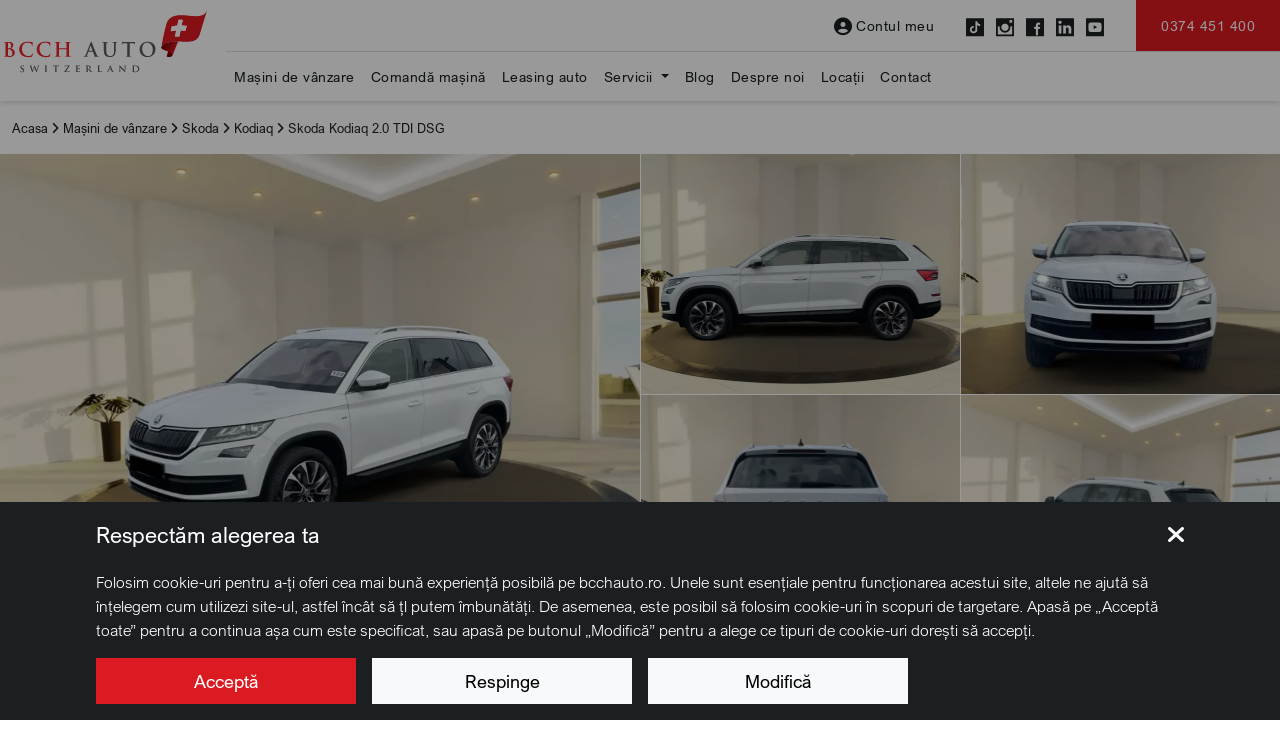

--- FILE ---
content_type: text/html; charset=UTF-8
request_url: https://www.bcchauto.ro/skoda-kodiaq-2-0-tdi-dsg-ID383
body_size: 22502
content:
<!doctype html>
<html lang="ro">

<head>

 <meta charset="utf-8">
<meta name="viewport" content="width=device-width, initial-scale=1, maximum-scale=5">
<link rel="preconnect" href="https://cdn.workleto.com" />
<link rel="preconnect" href="https://usercontent.cdn.workleto.com" />
<link rel="preconnect" href="https://static.bcchauto.ro/" />

<title>Skoda Kodiaq 2.0 TDI DSG | Vezi oferta - BCCH Auto</title>
<meta name="description" content="Cauti Skoda Kodiaq 2.0 TDI DSG? La noi ai garantia verificarii tehnice complete si oferte de finantare avantajoase. Vezi poze si oferta de pret!">
<link rel="canonical" href="https://www.bcchauto.ro/skoda-kodiaq-2-0-tdi-dsg-ID383" />

 <meta name="google-site-verification" content="JbqKi13UIHq4ewlq2TZlhBHl1MkjL9NUvbbXk7UlQQ8" />
 <meta name="facebook-domain-verification" content="63ghtnwj5xnow7crwx236jbofwedie" />
 <meta name="robots" content="index, follow" />

<link href="https://cdn.workleto.com/web/packages/fontawesome/6.3.0/css/all.min.css" rel="stylesheet">
<link href="https://cdn.workleto.com/web/packages/bootstrap/5.3.0-alpha1/css/bootstrap.min.css" rel="stylesheet">

<link href="https://static.bcchauto.ro/template/fonts/arial-nova/css/font-arial-nova.min.css" rel="stylesheet">
<link href="https://static.bcchauto.ro/template/fonts/bcch-font/iconly.min.css" rel="stylesheet"/>
<link href="https://static.bcchauto.ro/template/custom.min.css?v=3" rel="stylesheet">

<meta property="og:title" content="Skoda Kodiaq 2.0 TDI DSG | Vezi oferta - BCCH Auto" />
<meta property="og:description" content="Cauti Skoda Kodiaq 2.0 TDI DSG? La noi ai garantia verificarii tehnice complete si oferte de finantare avantajoase. Vezi poze si oferta de pret!" />
<meta property="og:image" content="https://usercontent.cdn.workleto.com/bcchauto/carstock/454/649bfc451daaf1687944261.png" />
<meta property="og:type" content="website" /><script type="application/ld+json">
 {
 "@context": "https://schema.org",
 "@graph":[
 {
 "@type": [
 "Product",
 "Car"
 ],
 "url": "https:\/\/www.bcchauto.ro\/skoda-kodiaq-2-0-tdi-dsg-ID383",
 "name": "Skoda Kodiaq 2.0 TDI DSG",
 "brand": {
 "@type": "Brand",
 "name": "Skoda"
 },
 "manufacturer": {
 "@type": "Organization",
 "name": "Skoda"
 },
 "model": "Kodiaq",
 "description": "Ma\u0219ina prezentat\u0103 \u00een anun\u021b se afl\u0103 \u00een parcul unui dealer partener.\r\nPre\u021bul afi\u0219at este pre\u021bul brut (TVA inclus), pre\u021b \u00een care sunt incluse comisionul de import \u0219i transportul.\r\n\r\nPUNCTE DE ATRAC\u021aIE & PACHETE\r\n\u2022\tColumbus Bussines Package\r\n\u2022\tPachet de echipamente: Family\r\nSISTEME DE ASISTEN\u021a\u0102\r\n\u2022\tSistem de asisten\u021b\u0103 la parcare fa\u021b\u0103 \u0219i spate\r\n\u2022\tCamer\u0103 de vedere \u00een spate\r\n\u2022\tRecunoa\u0219terea semnelor de circula\u021bie\r\n\u2022\tDetectarea somnolen\u021bei\r\n\u2022\tAlert\u0103 de coliziune frontal\u0103 cu fr\u00e2nare de urgen\u021b\u0103 \u00een ora\u0219 (Front Radar Assist)\r\n\u2022\tSistem automat de control al vitezei de croazier\u0103 (ACC) cu Front Radar Assist (p\u00e2n\u0103 la 210 km\/h)\r\n\u2022\tAsisten\u021b\u0103 la schimbarea benzii de circula\u021bie (detectarea unghiului mort)\r\nMOTOR TRANSMISIE \u0218I \u0218ASIU\r\n\u2022\tSistem de fr\u00e2nare antiblocare (ABS)\r\n\u2022\tElectron. Blocaj diferen\u021bial transversal (XDS)\r\n\u2022\tSistem de control al trac\u021biunii (ASR)\r\n\u2022\tElectron. Program de stabilitate (ESP)\r\n\u2022\tEmisii reduse \u00een conformitate cu standardul de emisii Euro 6d-TEMP\r\n\u2022\tSistem Start\/Stop\r\n\u2022\tFiltru de particule de funingine\r\n\u2022\tTip de propulsie: Trac\u021biune fa\u021b\u0103\r\nAUDIO \u0218I COMUNICARE\r\n\u2022\tSistem audio Canton\r\n\u2022\tSistem hands-free Premium\r\n\u2022\tInstrumentar de bord digital (virtual cockpit)\r\n\u2022\tRecep\u021bie radio digital\u0103 (DAB+)\r\n\u2022\tConexiune audio Line-in \u00een consola central\u0103\r\nINTERIOR\r\n\u2022\tVolan \u00eenc\u0103lzit\r\n\u2022\tSp\u0103tarul scaunului din dreapta fa\u021b\u0103 rabatabil\r\n\u2022\tIluminat ambiental cu LED-uri\r\n\u2022\tCotier\u0103 central\u0103, fa\u021b\u0103\r\n\u2022\tClimatronic aer condi\u021bionat pe dou\u0103 zone\r\n\u2022\t\u00cenc\u0103lzire scaune fa\u021b\u0103 + spate\r\n\u2022\t\u00cenveli\u0219ul scaunelor \/ tapi\u021berie: material textile\r\n\u2022\tScaun st\u00e2nga fa\u021b\u0103 reglabil pe \u00een\u0103l\u021bime\r\n\u2022\tSuport lombar, scaunul din st\u00e2nga fa\u021b\u0103\r\n\u2022\tSuport lombar pe scaunul din dreapta fa\u021b\u0103\r\n\u2022\tBanchet\u0103 spate rabatabil\u0103 1\/3-2\/3\r\n\u2022\tGeamuri electrice fa\u021b\u0103 + spate\r\n\u2022\tPriz\u0103 electric\u0103 (conexiune de 12 V) \u00een consola central\u0103, fa\u021b\u0103\r\n\u2022\tM\u00e2ner din piele pentru maneta schimb\u0103torului de viteze\/selectorului de viteze\r\nLUMIN\u0102 \u0218I VIZIBILITATE\r\n\u2022\tFaruri cu LED cu distribu\u021bie adaptiv\u0103 a luminii (AFS)\r\n\u2022\tAsisten\u021b\u0103 pentru faza lung\u0103\r\n\u2022\tOglind\u0103 interioar\u0103 cu reglare automat\u0103 a intensit\u0103\u021bii luminoase\r\n\u2022\tFaruri de cea\u021b\u0103\r\n\u2022\tLumini de func\u021bionare pe timp de zi cu LED\r\n\u2022\tAprindere automat\u0103 a luminilor de drum (Driving Light Assistant)\r\n\u2022\tSistem de cur\u0103\u021bare a farurilor (SRA)\r\n\u2022\t\u0218terg\u0103toare de parbriz cu senzor de ploaie\r\n\u2022\tGeamuri fumurii\r\nJANTE\r\n\u2022\tSistem de monitorizare a presiunii \u00een pneuri\r\nTEHNOLOGIE \u0218I SIGURAN\u021a\u0102\r\n\u2022\tRoat\u0103 de rezerv\u0103 care economise\u0219te spa\u021biu\r\n\u2022\tSistem de apel de urgen\u021b\u0103\r\n\u2022\tAirbag pentru genunchi pe partea \u0219oferului\r\n\u2022\tAirbag lateral \u0219ofer\r\n\u2022\tAirbag lateral pasager\r\n\u2022\tSistem airbag pentru cap\r\n\u2022\tAirbag lateral fa\u021b\u0103\r\n\u2022\tAirbag lateral pasager dezactivabil\r\n\u2022\tSistem de \u00eenchidere centralizat\u0103\r\n\u2022\tTelecomand\u0103 pentru \u00eenchiderea centralizat\u0103\r\n\u2022\tSistem de blocare\/pornire Kessy\r\n\u2022\tSistem de alarm\u0103 antifurt cu monitorizare interioar\u0103 \u0219i protec\u021bie la remorcare\r\n\u2022\tImobilizator\r\n\u2022\tSuporturi Isofix pentru scaunul pentru copii pe scaunul din spate\r\n\u2022\tAsisten\u021b\u0103 la fr\u00e2nare\r\n\u2022\tFr\u00e2n\u0103 de coliziune multipl\u0103\r\n\u2022\tDirec\u021bie asistat\u0103 electronic (Servotronic)\r\n\u2022\tAsistent de urcare \u00een pant\u0103\r\nEXTERIOR\r\n\u2022\tCuplare remorc\u0103 cu control al stabilit\u0103\u021bii\r\n\u2022\tParbriz \u00eenc\u0103lzit\r\n\u2022\t\u0218ine de acoperi\u0219",
 "image": [
 "https:\/\/usercontent.cdn.workleto.com\/bcchauto\/carstock\/454\/649bfc451daaf1687944261.png",
 "https:\/\/usercontent.cdn.workleto.com\/bcchauto\/carstock\/454\/649bfc45202941687944261.png",
 "https:\/\/usercontent.cdn.workleto.com\/bcchauto\/carstock\/454\/649bfc45220fb1687944261.png",
 "https:\/\/usercontent.cdn.workleto.com\/bcchauto\/carstock\/454\/649bfc45243d91687944261.png",
 "https:\/\/usercontent.cdn.workleto.com\/bcchauto\/carstock\/454\/649bfc4525e981687944261.png",
 "https:\/\/usercontent.cdn.workleto.com\/bcchauto\/carstock\/454\/649bfc4527c4c1687944261.png",
 "https:\/\/usercontent.cdn.workleto.com\/bcchauto\/carstock\/454\/649bfc452a61e1687944261.png",
 "https:\/\/usercontent.cdn.workleto.com\/bcchauto\/carstock\/454\/649bfc452cbf21687944261.png",
 "https:\/\/usercontent.cdn.workleto.com\/bcchauto\/carstock\/454\/649bfc452f6551687944261.png",
 "https:\/\/usercontent.cdn.workleto.com\/bcchauto\/carstock\/454\/649bfc4531e871687944261.png",
 "https:\/\/usercontent.cdn.workleto.com\/bcchauto\/carstock\/454\/649bfc45349801687944261.png",
 "https:\/\/usercontent.cdn.workleto.com\/bcchauto\/carstock\/454\/649bfc4536f4f1687944261.png",
 "https:\/\/usercontent.cdn.workleto.com\/bcchauto\/carstock\/454\/649bfc45397df1687944261.png",
 "https:\/\/usercontent.cdn.workleto.com\/bcchauto\/carstock\/454\/649bfc453bdea1687944261.png"
 ],
 "productionDate": 2020,
 "bodyType": "SUV",
 "vehicleTransmission": "Automata",
 "steeringPosition": {
 "@id": "https:\/\/schema.org\/LeftHandDriving"
 },
 "itemCondition": "https:\/\/schema.org\/UsedCondition",
 "vehicleModelDate": 2020,
 "offers": {
 "@type": "Offer",
 "price": 39729,
 "priceCurrency": "EUR",
 "priceValidUntil": "2026-02-18",
 "itemCondition": "https:\/\/schema.org\/UsedCondition",
 "availability": "https:\/\/schema.org\/InStock",
 "url": "https:\/\/www.bcchauto.ro\/skoda-kodiaq-2-0-tdi-dsg-ID383",
 "seller": {
 "@type": "Organization",
 "name": "BCCH Auto Switzerland",
 "logo": "https:\/\/static.bcchauto.ro\/uploads\/logo\/logo-grey.svg",
 "sameAs": "https:\/\/www.bcchauto.ro"
 }
 }
 },
 {
 "@type": "BreadcrumbList",
 "itemListElement": [
 {
 "@type": "ListItem",
 "position": 1,
 "name": "Acasa",
 "item": "https:\/\/www.bcchauto.ro"
 },
 {
 "@type": "ListItem",
 "position": 2,
 "name": "Ma\u0219ini de v\u00e2nzare",
 "item": "https:\/\/www.bcchauto.ro\/masini-de-vanzare"
 },
 {
 "@type": "ListItem",
 "position": 3,
 "name": "Skoda",
 "item": "https:\/\/www.bcchauto.ro\/masini-de-vanzare\/skoda"
 },
 {
 "@type": "ListItem",
 "position": 4,
 "name": "Kodiaq",
 "item": "https:\/\/www.bcchauto.ro\/masini-de-vanzare\/skoda\/kodiaq"
 },
 {
 "@type": "ListItem",
 "position": 5,
 "name": "Skoda Kodiaq 2.0 TDI DSG"
 }
 ]
 }
]
 }
 </script>
<style>
 ul{
 list-style-image: url('https://static.bcchauto.ro/template/icons/bifa-bcch.svg');
 }
 ul li::marker {
 font-size: 1.75rem;
 line-height: 1rem;
 }
</style>

<style>
 #whatsapp-widget{
 position:fixed;
 bottom:0;
 right:0;
 z-index:9000;
 }
 #whatsapp-widget .panel-main, #whatsapp-widget .bubble{
 display:none;
 }
 #whatsapp-widget.open-panel {
 width:400px;
 height:650px;
 }
 #whatsapp-widget.open-panel .panel-main{
 display:flex;
 height: 100%;
 }
 #whatsapp-widget.open-bubble .bubble{
 display:flex;
 }
 #whatsapp-widget .panel-main{
 box-shadow:0px 3px 15px rgb(0 0 0 / 30%);
 background:url('https://static.bcchauto.ro/uploads/whatsapp/bg.jpg.webp');
 background-color:#ede6df;
 background-size:cover;
 }
 @media only screen and (max-width: 991px) {
 #whatsapp-widget.open-panel {
 width:100vw;
 max-width: 100%;
 min-height: -webkit-fill-available;
 height:100%;
 }
 #whatsapp-widget.open-panel .panel-main{
 height:100%;
 width:100%;
 }
 #whatsapp-widget.open-bubble .bubble{
 display:none;
 }
 }
</style>
 <style>
 .btn-tab{
 font-size:16px;
 font-weight: 600;
 }
 .btn-tab.btn-tab-active {
 background:#DB1A21;
 }
 .grow { transition: all .9s ease-in-out; }
 .grow:hover { transform: scale(1.1); }

 ul.list-checks{
 list-style-image: url('https://static.bcchauto.ro/template/icons/bifa-bcch.svg');
 font-weight: 300;
 }
 ul.list-checks li::marker {
 font-size: 1.75rem;
 line-height: 1rem;
 }

 #car-sidebar{
 width:380px;
 }
 @media only screen and (max-width: 1043px) {
 #car-sidebar{
 width: 100%;
 }
 }
 h1 {
 font-weight: 700;
 font-size: 46px;
 line-height: 52px;
 }
 @media only screen and (max-width: 991px) {
 h1 {
 font-size: 28px;
 line-height: 32px;
 }
 }
 </style>
 <link rel="stylesheet" href="https://cdn.workleto.com/web/packages/tiny-slider/tiny-slider.css">
<style>
 .footer-action-call {
 width:160px;
 min-width:120px;
 height:160px;
 background: #191F22;
 opacity: 0.9;
 color:#fff;
 transition: all .2s ease-in-out;
 white-space: nowrap;
 border:0;
 }
 .footer-action-call .action-icon {
 width:60px;
 height:60px;
 border:1px solid #DDDDDD;
 border-radius:50%;
 margin:6px;
 }
 .footer-action-call:hover {
 color:#fff !important;
 }
 .footer-action-call:hover > .action-icon {
 background:#DB1A21;
 border-color:#DB1A21;
 color:#fff;
 }
 .footer-action-call .intend {
 font-weight: 300;font-size: 12px;line-height: 24px;
 }
 .footer-action-call .action {
 font-weight: 400;font-size: 14px;line-height: 24px;
 }
</style>
<script>
 window.dataLayer = window.dataLayer || [];
 function gtag(){dataLayer.push(arguments);}
 gtag('consent', 'default', {"analytics_storage":"granted","ad_storage":"granted","ad_user_data":"granted","ad_personalization":"granted","personalization_storage":"granted","functionality_storage":"granted","security_storage":"granted"});
 gtag('consent', 'update', {"analytics_storage":"granted","ad_storage":"granted","ad_user_data":"granted","ad_personalization":"granted","personalization_storage":"granted","functionality_storage":"granted","security_storage":"granted"});
 </script>
<script async type='text/javascript' src='https://static.klaviyo.com/onsite/js/WHgXqz/klaviyo.js?company_id=WHgXqz'></script>
<script type="text/javascript">!function(){if(!window.klaviyo){window._klOnsite=window._klOnsite||[];try{window.klaviyo=new Proxy({},{get:function(n,i){return"push"===i?function(){var n;(n=window._klOnsite).push.apply(n,arguments)}:function(){for(var n=arguments.length,o=new Array(n),w=0;w<n;w++)o[w]=arguments[w];var t="function"==typeof o[o.length-1]?o.pop():void 0,e=new Promise((function(n){window._klOnsite.push([i].concat(o,[function(i){t&&t(i),n(i)}]))}));return e}}})}catch(n){window.klaviyo=window.klaviyo||[],window.klaviyo.push=function(){var n;(n=window._klOnsite).push.apply(n,arguments)}}}}(); </script>
<script>
 (function(w,d,s,l,i){
 w[l]=w[l]||[];
 w[l].push({'gtm.start': new Date().getTime(),event:'gtm.js'});
 var f=d.getElementsByTagName(s)[0], 
 j=d.createElement(s),
 dl=l!='dataLayer'?'&l='+l:'';
 j.async=true;
 j.src='https://www.googletagmanager.com/gtm.js?id='+i+dl;
 f.parentNode.insertBefore(j,f);
 })(window,document,'script','dataLayer','GTM-K56VF46');</script>
 <noscript><iframe src="https://www.googletagmanager.com/ns.html?id=GTM-K56VF46" height="0" width="0" style="display:none;visibility:hidden"></iframe></noscript>
<!-- Google tag (gtag.js) -->
<script async src="https://www.googletagmanager.com/gtag/js?id=AW-10877675631">
</script>
<script>
 window.dataLayer = window.dataLayer || [];
 function gtag(){dataLayer.push(arguments);}
 gtag('js', new Date());

 gtag('config', 'AW-10877675631');
</script>
<style>
 a[href="https://aiseoplus.ro/"]{
 display: none;
 }
</style>
</head>

<body>

 <nav id="primary-menu" class="navbar align-items-center fixed-top navbar-expand-lg navbar-light py-0 bg-white" style="z-index: 1061;">
 
 <div class="container flex-nowrap px-3 px-lg-0 py-2 py-lg-0 bg-transparent">
 
 <a href="https://www.bcchauto.ro" class="navbar-brand" style="padding-bottom: 12px;margin-top: -12px;">
 <img src="https://static.bcchauto.ro/uploads/logo/logo.svg" alt="BCCH Auto Switzerland" class="logo-white">
 <img src="https://static.bcchauto.ro/uploads/logo/logo-grey.svg" alt="BCCH Auto Switzerland" class="logo-dark">
 </a>

 <div class="d-flex">
 <a href="tel:0374451400"
 class="navbar-toggler text-nowrap text-center"
 style="border:0;outline:0;border-radius:0;border-right: 1px solid rgb(196 196 196);margin-right: 5px;padding-right: 15px;">
 <i class="fa-solid fa-phone" style="font-size: 25px;"></i>
 <div style="font-size: 10px;line-height: 10px;margin-top:5px;">Apelează</div>
 </a>

 <button class="navbar-toggler border-0" id="btn-open-menu">
 <i class="fa-solid fa-bars" style="font-size: 25px;"></i>
 <div style="font-size: 10px;line-height: 10px;margin-top:5px;">Meniu</div>
 </button>
 </div>

 <div class="collapse navbar-collapse flex-column">

 <ul class="navbar-nav ms-auto mb-2 mb-lg-0 align-items-center">

 
 <li class="nav-item me-2 me-xl-4">
 <a href="https://www.bcchauto.ro/contul-meu" class="nav-link text-nowrap d-flex align-items-center" style="font-size: 14px;line-height: 17px;letter-spacing: 0.5px;">
 <i class="fa fa-user-circle align-middle pe-1" style="font-size: 18px;"></i> Contul meu
 </a>
 </li>

 <li class="nav-item text-nowrap me-2 me-xl-4">
 <a href="https://www.tiktok.com/@bcchautoswitzerland" title="TikTok" target="_blank" class="me-2 theme-secondary">
 <i class="icon-bcch-tiktok align-middle" style="font-size:18px;"></i>
 </a>
 <a href="https://www.instagram.com/bcchautoswitzerland/" title="Instagram" target="_blank" class="me-2 theme-secondary">
 <i class="icon-bcch-instagram align-middle" style="font-size:18px;"></i>
 </a>
 <a href="https://www.facebook.com/bcch.auto/" title="Facebook" target="_blank" class="me-2 theme-secondary">
 <i class="icon-bcch-facebook align-middle" style="font-size:18px;"></i>
 </a>
 <a href="https://www.linkedin.com/company/bcch-auto-switzerland/" title="LinkedIn" target="_blank" class="me-2 theme-secondary">
 <i class="icon-bcch-linkedin align-middle" style="font-size:18px;"></i>
 </a>
 <a href="https://www.youtube.com/@bcchautoswitzerland" title="YouTube" target="_blank" class="me-2 theme-secondary">
 <i class="icon-bcch-youtube align-middle" style="font-size:18px;"></i>
 </a>
 </li>
 <li class="nav-item">
 <a href="tel:0374451400"
 class="btn btn-primary text-nowrap px-3 px-sm-4 py-3"
 style="font-weight: 400;font-size: 14px;line-height: 17px;letter-spacing: 0.5px;">
 0374 451 400 </a>
 </li>
 </ul>

 <ul class="navbar-nav me-auto mb-2 mb-lg-0 w-100 menu-sec">
 <li class="nav-item ">
 
 <a class="nav-link py-3"
 href="/masini-de-vanzare"
 style="font-size: 14px;line-height: 17px;letter-spacing: 0.5px;">
 Mașini de vânzare </a>

 
 </li>
 <li class="nav-item ">
 
 <a class="nav-link py-3"
 href="https://www.bcchauto.ro/comanda-masina"
 style="font-size: 14px;line-height: 17px;letter-spacing: 0.5px;">
 Comandă mașină </a>

 
 </li>
 <li class="nav-item ">
 
 <a class="nav-link py-3"
 href="https://www.bcchauto.ro/servicii/leasing-auto"
 style="font-size: 14px;line-height: 17px;letter-spacing: 0.5px;">
 Leasing auto </a>

 
 </li>
 <li class="nav-item dropdown dropdown-hover">
 
 <a class="nav-link dropdown-toggle py-3"
 href="https://www.bcchauto.ro/servicii"
 style="font-size: 14px;line-height: 17px;letter-spacing: 0.5px;">
 Servicii </a>

 
 <ul class="dropdown-menu" style="border-radius:0;border-top:0;padding-top:0;left:-8px;">

 
 <li class="">

 
 <a href="https://www.bcchauto.ro/servicii/leasing-auto"
 class="dropdown-item py-2"
 style="font-size: 14px;line-height: 17px;letter-spacing: 0.5px;">
 Leasing auto </a>

 
 
 </li>

 
 <li class="">

 
 <a href="https://www.bcchauto.ro/servicii/garantie-extinsa"
 class="dropdown-item py-2"
 style="font-size: 14px;line-height: 17px;letter-spacing: 0.5px;">
 Garanție extinsă </a>

 
 
 </li>

 
 <li class="">

 
 <a href="https://www.bcchauto.ro/servicii/livrare-in-toata-tara"
 class="dropdown-item py-2"
 style="font-size: 14px;line-height: 17px;letter-spacing: 0.5px;">
 Livrare în toată țara </a>

 
 
 </li>

 
 <li class="">

 
 <a href="https://www.bcchauto.ro/servicii/revizie-gratuita"
 class="dropdown-item py-2"
 style="font-size: 14px;line-height: 17px;letter-spacing: 0.5px;">
 Revizie gratuită </a>

 
 
 </li>

 
 <li class="">

 
 <a href="https://www.bcchauto.ro/servicii/buy-back"
 class="dropdown-item py-2"
 style="font-size: 14px;line-height: 17px;letter-spacing: 0.5px;">
 Buy-back </a>

 
 
 </li>

 
 <li class="">

 
 <a href="https://www.bcchauto.ro/servicii/vinde-masina"
 class="dropdown-item py-2"
 style="font-size: 14px;line-height: 17px;letter-spacing: 0.5px;">
 Vinde mașina </a>

 
 
 </li>

 
 <li class="">

 
 <a href="https://www.bcchauto.ro/servicii/flote"
 class="dropdown-item py-2"
 style="font-size: 14px;line-height: 17px;letter-spacing: 0.5px;">
 Flote </a>

 
 
 </li>

 
 <li class="">

 
 <a href="https://www.bcchauto.ro/servicii/consultanta-inregistrare-numarul-masinii"
 class="dropdown-item py-2"
 style="font-size: 14px;line-height: 17px;letter-spacing: 0.5px;">
 Consultanță înmatriculare mașină </a>

 
 
 </li>

 
 <li class="">

 
 <a href="https://www.bcchauto.ro/servicii/asistenta-rutiera"
 class="dropdown-item py-2"
 style="font-size: 14px;line-height: 17px;letter-spacing: 0.5px;">
 Asistență rutieră </a>

 
 
 </li>

 
 <li class="">

 
 <a href="https://www.bcchauto.ro/servicii/vanzari-auto-noi"
 class="dropdown-item py-2"
 style="font-size: 14px;line-height: 17px;letter-spacing: 0.5px;">
 Vânzări auto noi </a>

 
 
 </li>

 
 <li class="">

 
 <a href="https://www.bcchauto.ro/servicii/vanzari-auto-rulate"
 class="dropdown-item py-2"
 style="font-size: 14px;line-height: 17px;letter-spacing: 0.5px;">
 Vânzări auto second hand </a>

 
 
 </li>

 
 </ul>

 
 </li>
 <li class="nav-item ">
 
 <a class="nav-link py-3"
 href="/blog"
 style="font-size: 14px;line-height: 17px;letter-spacing: 0.5px;">
 Blog </a>

 
 </li>
 <li class="nav-item ">
 
 <a class="nav-link py-3"
 href="https://www.bcchauto.ro/despre-noi"
 style="font-size: 14px;line-height: 17px;letter-spacing: 0.5px;">
 Despre noi </a>

 
 </li>
 <li class="nav-item ">
 
 <a class="nav-link py-3"
 href="https://www.bcchauto.ro/locatii"
 style="font-size: 14px;line-height: 17px;letter-spacing: 0.5px;">
 Locații </a>

 
 </li>
 <li class="nav-item ">
 
 <a class="nav-link py-3"
 href="https://www.bcchauto.ro/contact"
 style="font-size: 14px;line-height: 17px;letter-spacing: 0.5px;">
 Contact </a>

 
 </li>
 </ul>

 </div>

 </div>

</nav>

<div id="mobile-navbar">
 
 <div class="menu-container d-flex justify-content-center">
 <div class="menu-page justify-content-between">

 <div class="px-4 w-100" style="height:calc(100vh - 250px);overflow-y:auto;">

 <ul class="navbar-nav">

 
 <li class="nav-item" style="border-bottom:1px solid #ddd;">
 
 
 <a class="nav-link"
 href="/masini-de-vanzare"
 style="font-size:18px;line-height: 35px;">
 Mașini de vânzare </a>

 
 
 </li>
 
 <li class="nav-item" style="border-bottom:1px solid #ddd;">
 
 
 <a class="nav-link"
 href="https://www.bcchauto.ro/comanda-masina"
 style="font-size:18px;line-height: 35px;">
 Comandă mașină </a>

 
 
 </li>
 
 <li class="nav-item" style="border-bottom:1px solid #ddd;">
 
 
 <a class="nav-link"
 href="https://www.bcchauto.ro/servicii/leasing-auto"
 style="font-size:18px;line-height: 35px;">
 Leasing auto </a>

 
 
 </li>
 
 <li class="nav-item" style="border-bottom:1px solid #ddd;">
 
 
 <a class="nav-link has-sub d-flex align-items-center justify-content-between"
 href="https://www.bcchauto.ro/servicii"
 style="font-size:18px;line-height: 35px;">
 <span> Servicii</span> <i class="fa-solid fa-angle-right"></i>
 </a>

 
 
 <div class="entry-sub">
 <ul class="navbar-nav">
 
 <li class="nav-item" style="border-bottom:1px solid #ddd;">

 
 <a href="https://www.bcchauto.ro/servicii/leasing-auto"
 class="nav-link"
 style="font-size:18px;line-height: 35px;">
 Leasing auto </a>

 
 
 </li>

 
 <li class="nav-item" style="border-bottom:1px solid #ddd;">

 
 <a href="https://www.bcchauto.ro/servicii/garantie-extinsa"
 class="nav-link"
 style="font-size:18px;line-height: 35px;">
 Garanție extinsă </a>

 
 
 </li>

 
 <li class="nav-item" style="border-bottom:1px solid #ddd;">

 
 <a href="https://www.bcchauto.ro/servicii/livrare-in-toata-tara"
 class="nav-link"
 style="font-size:18px;line-height: 35px;">
 Livrare în toată țara </a>

 
 
 </li>

 
 <li class="nav-item" style="border-bottom:1px solid #ddd;">

 
 <a href="https://www.bcchauto.ro/servicii/revizie-gratuita"
 class="nav-link"
 style="font-size:18px;line-height: 35px;">
 Revizie gratuită </a>

 
 
 </li>

 
 <li class="nav-item" style="border-bottom:1px solid #ddd;">

 
 <a href="https://www.bcchauto.ro/servicii/buy-back"
 class="nav-link"
 style="font-size:18px;line-height: 35px;">
 Buy-back </a>

 
 
 </li>

 
 <li class="nav-item" style="border-bottom:1px solid #ddd;">

 
 <a href="https://www.bcchauto.ro/servicii/vinde-masina"
 class="nav-link"
 style="font-size:18px;line-height: 35px;">
 Vinde mașina </a>

 
 
 </li>

 
 <li class="nav-item" style="border-bottom:1px solid #ddd;">

 
 <a href="https://www.bcchauto.ro/servicii/flote"
 class="nav-link"
 style="font-size:18px;line-height: 35px;">
 Flote </a>

 
 
 </li>

 
 <li class="nav-item" style="border-bottom:1px solid #ddd;">

 
 <a href="https://www.bcchauto.ro/servicii/consultanta-inregistrare-numarul-masinii"
 class="nav-link"
 style="font-size:18px;line-height: 35px;">
 Consultanță înmatriculare mașină </a>

 
 
 </li>

 
 <li class="nav-item" style="border-bottom:1px solid #ddd;">

 
 <a href="https://www.bcchauto.ro/servicii/asistenta-rutiera"
 class="nav-link"
 style="font-size:18px;line-height: 35px;">
 Asistență rutieră </a>

 
 
 </li>

 
 <li class="nav-item" style="border-bottom:1px solid #ddd;">

 
 <a href="https://www.bcchauto.ro/servicii/vanzari-auto-noi"
 class="nav-link"
 style="font-size:18px;line-height: 35px;">
 Vânzări auto noi </a>

 
 
 </li>

 
 <li class="nav-item" style="border-bottom:1px solid #ddd;">

 
 <a href="https://www.bcchauto.ro/servicii/vanzari-auto-rulate"
 class="nav-link"
 style="font-size:18px;line-height: 35px;">
 Vânzări auto second hand </a>

 
 
 </li>

 
 </ul>
 </div>

 
 </li>
 
 <li class="nav-item" style="border-bottom:1px solid #ddd;">
 
 
 <a class="nav-link"
 href="/blog"
 style="font-size:18px;line-height: 35px;">
 Blog </a>

 
 
 </li>
 
 <li class="nav-item" style="border-bottom:1px solid #ddd;">
 
 
 <a class="nav-link"
 href="https://www.bcchauto.ro/despre-noi"
 style="font-size:18px;line-height: 35px;">
 Despre noi </a>

 
 
 </li>
 
 <li class="nav-item" style="border-bottom:1px solid #ddd;">
 
 
 <a class="nav-link"
 href="https://www.bcchauto.ro/locatii"
 style="font-size:18px;line-height: 35px;">
 Locații </a>

 
 
 </li>
 
 <li class="nav-item" style="border-bottom:1px solid #ddd;">
 
 
 <a class="nav-link"
 href="https://www.bcchauto.ro/contact"
 style="font-size:18px;line-height: 35px;">
 Contact </a>

 
 
 </li>
 
 </ul>

 </div>
 
 <div class="w-100 px-1" style="font-size:12px;font-weight:300">
 <div class="d-flex align-items-center justify-content-center py-3">

 
 <a href="https://www.bcchauto.ro/contul-meu" class="text-center mx-2 theme-secondary">
 <i class="fa fa-user-circle align-middle" style="font-size: 22px;line-height: 8px;"></i>
 <div style="font-size:16px">Contul meu</div>
 </a>

 
 </div>

 <div class="py-3 d-flex justify-content-center">

 <a href="https://www.tiktok.com/@bcchautoswitzerland" title="TikTok" target="_blank" class="mx-2 theme-secondary">
 <i class="icon-bcch-tiktok align-middle" style="font-size:25px;"></i>
 </a>
 <a href="https://www.instagram.com/bcchautoswitzerland/" title="Instagram" target="_blank" class="mx-2 theme-secondary">
 <i class="icon-bcch-instagram align-middle" style="font-size:25px;"></i>
 </a>
 <a href="https://www.facebook.com/bcch.auto/" title="Facebook" target="_blank" class="mx-2 theme-secondary">
 <i class="icon-bcch-facebook align-middle" style="font-size:25px;"></i>
 </a>
 <a href="https://www.linkedin.com/company/bcch-auto-switzerland/" title="LinkedIn" target="_blank" class="mx-2 theme-secondary">
 <i class="icon-bcch-linkedin align-middle" style="font-size:25px;"></i>
 </a>
 <a href="https://www.youtube.com/@bcchautoswitzerland" title="YouTube" target="_blank" class="mx-2 theme-secondary">
 <i class="icon-bcch-youtube align-middle" style="font-size:25px;"></i>
 </a>
 
 </div>
 </div>

 </div> 
 </div>
</div>
 <div class="app-wrapper">

 <section class="bg-white">
 <div class="container py-2" style="font-size: 13px; line-height: 35px;overflow-x:auto;white-space: nowrap">
 
 <a href="https://www.bcchauto.ro" class="theme-secondary">
 Acasa </a> <i class="fa-solid fa-angle-right"></i>
 
 
 <a href="https://www.bcchauto.ro/masini-de-vanzare" class="theme-secondary">
 Mașini de vânzare </a> <i class="fa-solid fa-angle-right"></i>
 
 
 <a href="https://www.bcchauto.ro/masini-de-vanzare/skoda" class="theme-secondary">
 Skoda </a> <i class="fa-solid fa-angle-right"></i>
 
 
 <a href="https://www.bcchauto.ro/masini-de-vanzare/skoda/kodiaq" class="theme-secondary">
 Kodiaq </a> <i class="fa-solid fa-angle-right"></i>
 
 
 Skoda Kodiaq 2.0 TDI DSG 
 </div>
</section>


<section style="position:relative">

 
 
 <div class="container-fluid d-flex flex-column flex-md-row p-0" style="max-width:2160px;background:#F2F2F2;">
 <div class="overflow-hidden" style="flex:1;">
 <picture><source srcset="https://usercontent.cdn.workleto.com/bcchauto/carstock/454/649bfc451daaf1687944261-960x720.png.webp" type="image/webp"><source srcset="https://usercontent.cdn.workleto.com/bcchauto/carstock/454/649bfc451daaf1687944261.png" type="image/png"><img src="https://usercontent.cdn.workleto.com/bcchauto/carstock/454/649bfc451daaf1687944261.png" alt="Skoda Kodiaq 2.0 TDI DSG (1)" class="w-100 h-100 btn-car-modal-photo grow" style="cursor:pointer" ></picture> </div>
 <div class="d-flex flex-nowrap flex-md-wrap" style="flex:1;">
 <div class="overflow-hidden "
 style="width:50%;border-left:1px solid #fff;border-bottom:1px solid #fff;">
 <picture><source srcset="https://usercontent.cdn.workleto.com/bcchauto/carstock/454/649bfc45202941687944261-640x480.png.webp" type="image/webp"><source srcset="https://usercontent.cdn.workleto.com/bcchauto/carstock/454/649bfc45202941687944261.png" type="image/png"><img src="https://usercontent.cdn.workleto.com/bcchauto/carstock/454/649bfc45202941687944261.png" alt="Skoda Kodiaq 2.0 TDI DSG (2)" class="w-100 h-100 btn-car-modal-photo grow" style="cursor:pointer" ></picture> </div>
 <div class="overflow-hidden "
 style="width:50%;border-left:1px solid #fff;border-bottom:1px solid #fff;">
 <picture><source srcset="https://usercontent.cdn.workleto.com/bcchauto/carstock/454/649bfc45220fb1687944261-640x480.png.webp" type="image/webp"><source srcset="https://usercontent.cdn.workleto.com/bcchauto/carstock/454/649bfc45220fb1687944261.png" type="image/png"><img src="https://usercontent.cdn.workleto.com/bcchauto/carstock/454/649bfc45220fb1687944261.png" alt="Skoda Kodiaq 2.0 TDI DSG (3)" class="w-100 h-100 btn-car-modal-photo grow" style="cursor:pointer" ></picture> </div>
 <div class="overflow-hidden "
 style="width:50%;border-left:1px solid #fff;">
 <picture><source srcset="https://usercontent.cdn.workleto.com/bcchauto/carstock/454/649bfc45243d91687944261-640x480.png.webp" type="image/webp"><source srcset="https://usercontent.cdn.workleto.com/bcchauto/carstock/454/649bfc45243d91687944261.png" type="image/png"><img src="https://usercontent.cdn.workleto.com/bcchauto/carstock/454/649bfc45243d91687944261.png" alt="Skoda Kodiaq 2.0 TDI DSG (4)" class="w-100 h-100 btn-car-modal-photo grow" style="cursor:pointer" ></picture> </div>
 <div class="overflow-hidden d-none d-md-block"
 style="width:50%;border-left:1px solid #fff;">
 <picture><source srcset="https://usercontent.cdn.workleto.com/bcchauto/carstock/454/649bfc4525e981687944261-640x480.png.webp" type="image/webp"><source srcset="https://usercontent.cdn.workleto.com/bcchauto/carstock/454/649bfc4525e981687944261.png" type="image/png"><img src="https://usercontent.cdn.workleto.com/bcchauto/carstock/454/649bfc4525e981687944261.png" alt="Skoda Kodiaq 2.0 TDI DSG (5)" class="w-100 h-100 btn-car-modal-photo grow" style="cursor:pointer" ></picture> </div>
 </div>
 </div>
 
 
</section>

<div class="container px-3 px-lg-5">

 <div class="d-flex flex-wrap align-items-stretch justify-content-between">

 <div class="pt-3 pt-lg-5 pe-lg-5" style="flex:1;">

 <h1>Skoda Kodiaq 2.0 TDI DSG</h1>

 <div class="d-flex align-items-center" style="user-select: none;">
 <div class="me-2 px-2" style="background: #DB1A21;color:#fff;">2020</div><span class="me-2" style="color: #DDDDDD;">•</span><div class="me-2">78.800 km</div><span class="me-2" style="color: #DDDDDD;">•</span><div>Diesel</div> </div>

 
 <table class="table mb-4 blur" style="user-select: none;">
 <tr>
 <td>Marcă</td>
 <td>
 <a href="https://www.bcchauto.ro/masini-de-vanzare/skoda" title="Skoda">
 Skoda </a>
 </td>
 </tr>
 <tr>
 <td>Model</td>
 <td>
 <a href="https://www.bcchauto.ro/masini-de-vanzare/skoda/kodiaq" title="Kodiaq">
 Kodiaq </a>
 </td>
 </tr>
 <tr><td>An de fabricație</td><td>2020</td></tr>
 <tr><td>Kilometraj</td><td>78.800 km</td></tr>
 <tr><td>Combustibil</td><td>Diesel</td></tr>
 <tr><td>Putere motor</td><td>150 CP</td></tr>
 <tr><td>Tracțiune</td><td>Fata</td></tr>
 </table>

 
 
 <div class="blur">

 
 <h2 class="mb-4 mt-4">Dotări standard și opționale</h2>

 
 <div class="row">
 <div class="col-md-6">
 <ul class="list-checks" style="font-size:16px;">
 <li style="font-weight:300">Apple Carplay <li style="font-weight:300">Android Auto <li style="font-weight:300">Bluetooth <li style="font-weight:300">Radio <li style="font-weight:300">Sistem hands-free <li style="font-weight:300">Port USB <li style="font-weight:300">Sistem navigatie <li style="font-weight:300">Sistem audio <li style="font-weight:300">Monitor cu touch screen <li style="font-weight:300">Control vocal <li style="font-weight:300">Conexiune Internet <li style="font-weight:300">Climatronic 2 zone <li style="font-weight:300">Jaluzele manuale geamuri spate <li style="font-weight:300">Tapiterie stofa <li style="font-weight:300">Incalzire scaun sofer <li style="font-weight:300">Incalzire scaun pasager <li style="font-weight:300">Incalzire scaune spate <li style="font-weight:300">Cotiera (fata) <li style="font-weight:300">Cotiera (spate) <li style="font-weight:300">Volan piele <li style="font-weight:300">Volan cu comenzi <li style="font-weight:300">Volan multifunctional <li style="font-weight:300">Incalzire volan <li style="font-weight:300">Schimbator viteze piele <li style="font-weight:300">Keyless entry <li style="font-weight:300">Keyless go <li style="font-weight:300">Pornire motor Keyless <li style="font-weight:300">Senzor ploaie <li style="font-weight:300">Parbriz cu incalzire <li style="font-weight:300">Geamuri electrice fata <li style="font-weight:300">Geamuri electrice spate <li style="font-weight:300">Stergatoare parbriz <li style="font-weight:300">Pilot automat adaptiv (disctronic) <li style="font-weight:300">Faruri LED <li style="font-weight:300">Senzori parcare fata <li style="font-weight:300">Senzori parcare spate <li style="font-weight:300">Asistenta la parcare <li style="font-weight:300">Camera video 360º <li style="font-weight:300">Camera video spate <li style="font-weight:300">Oglinzi exterioare cu reglare electrica <li style="font-weight:300">Oglinzi exterioare incalzite <li style="font-weight:300">Oglinzi exterioare rabatabile electric <li style="font-weight:300">Avertizare unghi mort </ul>
 </div>
 <div class="col-md-6">
 <ul class="list-checks" style="font-size:16px;">
 <li style="font-weight:300">Asistenta schimbare banda <li style="font-weight:300">Lane assist <li style="font-weight:300">Controlul distantei <li style="font-weight:300">Limitator viteza <li style="font-weight:300">Asistenta la franare <li style="font-weight:300">Asistenta in panta <li style="font-weight:300">Asistenta in rampa <li style="font-weight:300">Asistenta faza lunga <li style="font-weight:300">Faruri autoadaptive <li style="font-weight:300">Faruri directionale <li style="font-weight:300">Lumini de zi LED <li style="font-weight:300">Faruri ceata <li style="font-weight:300">Stopuri LED <li style="font-weight:300">Follow me home <li style="font-weight:300">Sistem Start/Stop <li style="font-weight:300">Senzori presiune roti <li style="font-weight:300">Frana parcare electrica <li style="font-weight:300">Servodirectie <li style="font-weight:300">ABS <li style="font-weight:300">ESP <li style="font-weight:300">EBD <li style="font-weight:300">Franare asistata <li style="font-weight:300">Sistem asistenta franare oras <li style="font-weight:300">Sistem franare automata pietoni <li style="font-weight:300">Sistem activ franare urgenta <li style="font-weight:300">Sistem avertizare pre-coliziune <li style="font-weight:300">Avertizare sonora pre-coliziune <li style="font-weight:300">Sistem pre-coliziune spate <li style="font-weight:300">Sistem pre-coliziune lateral <li style="font-weight:300">Sistem avertizare marsarier <li style="font-weight:300">Sistem monitorizare stare sofer <li style="font-weight:300">Sistem activ monitorizare sofer cu asistenta de urgenta <li style="font-weight:300">Active lane control assistant <li style="font-weight:300">Asistenta telefonica urgenta <li style="font-weight:300">Airbag sofer <li style="font-weight:300">Airbag scaun pasager <li style="font-weight:300">Airbag-uri cap fata <li style="font-weight:300">Airbag central sofer si pasager <li style="font-weight:300">Airbag lateral sofer si pasager <li style="font-weight:300">Airbag-uri cap spate <li style="font-weight:300">Isofix <li style="font-weight:300">Filtru de particule </ul>
 </div>
 </div>
 
 
 <h2 class="mb-4 mt-4">Descriere</h2>

 <div style="font-weight:300;font-size:16px;user-select: none;">
 Mașina prezentată în anunț se află în parcul unui dealer partener.<br />Prețul afișat este prețul brut (TVA inclus), preț în care sunt incluse comisionul de import și transportul.<br /><br />PUNCTE DE ATRACȚIE & PACHETE<br />• Columbus Bussines Package<br />• Pachet de echipamente: Family<br />SISTEME DE ASISTENȚĂ<br />• Sistem de asistență la parcare față și spate<br />• Cameră de vedere în spate<br />• Recunoașterea semnelor de circulație<br />• Detectarea somnolenței<br />• Alertă de coliziune frontală cu frânare de urgență în oraș (Front Radar Assist)<br />• Sistem automat de control al vitezei de croazieră (ACC) cu Front Radar Assist (până la 210 km/h)<br />• Asistență la schimbarea benzii de circulație (detectarea unghiului mort)<br />MOTOR TRANSMISIE ȘI ȘASIU<br />• Sistem de frânare antiblocare (ABS)<br />• Electron. Blocaj diferențial transversal (XDS)<br />• Sistem de control al tracțiunii (ASR)<br />• Electron. Program de stabilitate (ESP)<br />• Emisii reduse în conformitate cu standardul de emisii Euro 6d-TEMP<br />• Sistem Start/Stop<br />• Filtru de particule de funingine<br />• Tip de propulsie: Tracțiune față<br />AUDIO ȘI COMUNICARE<br />• Sistem audio Canton<br />• Sistem hands-free Premium<br />• Instrumentar de bord digital (virtual cockpit)<br />• Recepție radio digitală (DAB+)<br />• Conexiune audio Line-in în consola centrală<br />INTERIOR<br />• Volan încălzit<br />• Spătarul scaunului din dreapta față rabatabil<br />• Iluminat ambiental cu LED-uri<br />• Cotieră centrală, față<br />• Climatronic aer condiționat pe două zone<br />• Încălzire scaune față + spate<br />• Învelișul scaunelor / tapițerie: material textile<br />• Scaun stânga față reglabil pe înălțime<br />• Suport lombar, scaunul din stânga față<br />• Suport lombar pe scaunul din dreapta față<br />• Banchetă spate rabatabilă 1/3-2/3<br />• Geamuri electrice față + spate<br />• Priză electrică (conexiune de 12 V) în consola centrală, față<br />• Mâner din piele pentru maneta schimbătorului de viteze/selectorului de viteze<br />LUMINĂ ȘI VIZIBILITATE<br />• Faruri cu LED cu distribuție adaptivă a luminii (AFS)<br />• Asistență pentru faza lungă<br />• Oglindă interioară cu reglare automată a intensității luminoase<br />• Faruri de ceață<br />• Lumini de funcționare pe timp de zi cu LED<br />• Aprindere automată a luminilor de drum (Driving Light Assistant)<br />• Sistem de curățare a farurilor (SRA)<br />• Ștergătoare de parbriz cu senzor de ploaie<br />• Geamuri fumurii<br />JANTE<br />• Sistem de monitorizare a presiunii în pneuri<br />TEHNOLOGIE ȘI SIGURANȚĂ<br />• Roată de rezervă care economisește spațiu<br />• Sistem de apel de urgență<br />• Airbag pentru genunchi pe partea șoferului<br />• Airbag lateral șofer<br />• Airbag lateral pasager<br />• Sistem airbag pentru cap<br />• Airbag lateral față<br />• Airbag lateral pasager dezactivabil<br />• Sistem de închidere centralizată<br />• Telecomandă pentru închiderea centralizată<br />• Sistem de blocare/pornire Kessy<br />• Sistem de alarmă antifurt cu monitorizare interioară și protecție la remorcare<br />• Imobilizator<br />• Suporturi Isofix pentru scaunul pentru copii pe scaunul din spate<br />• Asistență la frânare<br />• Frână de coliziune multiplă<br />• Direcție asistată electronic (Servotronic)<br />• Asistent de urcare în pantă<br />EXTERIOR<br />• Cuplare remorcă cu control al stabilității<br />• Parbriz încălzit<br />• Șine de acoperiș </div>

 
 
 <h2 class="mb-4 mt-4">Servicii incluse</h2>

 <div class="row align-items-stretch">
 <div class="col-xl-3 col-lg-4 col-md-3 col-6 mb-3">
 <a href="https://www.bcchauto.ro/servicii/leasing-auto" class="theme-secondary">
 <div class="py-3 text-center h-100 d-flex align-items-center justify-content-center" style="box-shadow: 0px 1px 5px rgba(0, 0, 0, 0.2);font-size: 14px;">
 Leasing auto </div>
 </a>
 </div>
 <div class="col-xl-3 col-lg-4 col-md-3 col-6 mb-3">
 <a href="https://www.bcchauto.ro/servicii/garantie-extinsa" class="theme-secondary">
 <div class="py-3 text-center h-100 d-flex align-items-center justify-content-center" style="box-shadow: 0px 1px 5px rgba(0, 0, 0, 0.2);font-size: 14px;">
 Garanție extinsă </div>
 </a>
 </div>
 <div class="col-xl-3 col-lg-4 col-md-3 col-6 mb-3">
 <a href="https://www.bcchauto.ro/servicii/livrare-in-toata-tara" class="theme-secondary">
 <div class="py-3 text-center h-100 d-flex align-items-center justify-content-center" style="box-shadow: 0px 1px 5px rgba(0, 0, 0, 0.2);font-size: 14px;">
 Livrare în toată țara </div>
 </a>
 </div>
 <div class="col-xl-3 col-lg-4 col-md-3 col-6 mb-3">
 <a href="https://www.bcchauto.ro/servicii/revizie-gratuita" class="theme-secondary">
 <div class="py-3 text-center h-100 d-flex align-items-center justify-content-center" style="box-shadow: 0px 1px 5px rgba(0, 0, 0, 0.2);font-size: 14px;">
 Revizie gratuită </div>
 </a>
 </div>
 <div class="col-xl-3 col-lg-4 col-md-3 col-6 mb-3">
 <a href="https://www.bcchauto.ro/servicii/buy-back" class="theme-secondary">
 <div class="py-3 text-center h-100 d-flex align-items-center justify-content-center" style="box-shadow: 0px 1px 5px rgba(0, 0, 0, 0.2);font-size: 14px;">
 Buy-back </div>
 </a>
 </div>
 <div class="col-xl-3 col-lg-4 col-md-3 col-6 mb-3">
 <a href="https://www.bcchauto.ro/servicii/vinde-masina" class="theme-secondary">
 <div class="py-3 text-center h-100 d-flex align-items-center justify-content-center" style="box-shadow: 0px 1px 5px rgba(0, 0, 0, 0.2);font-size: 14px;">
 Vinde mașina </div>
 </a>
 </div>
 <div class="col-xl-3 col-lg-4 col-md-3 col-6 mb-3">
 <a href="https://www.bcchauto.ro/servicii/flote" class="theme-secondary">
 <div class="py-3 text-center h-100 d-flex align-items-center justify-content-center" style="box-shadow: 0px 1px 5px rgba(0, 0, 0, 0.2);font-size: 14px;">
 Flote </div>
 </a>
 </div>
 <div class="col-xl-3 col-lg-4 col-md-3 col-6 mb-3">
 <a href="https://www.bcchauto.ro/servicii/consultanta-inregistrare-numarul-masinii" class="theme-secondary">
 <div class="py-3 text-center h-100 d-flex align-items-center justify-content-center" style="box-shadow: 0px 1px 5px rgba(0, 0, 0, 0.2);font-size: 14px;">
 Consultanță înmatriculare mașină </div>
 </a>
 </div>
 <div class="col-xl-3 col-lg-4 col-md-3 col-6 mb-3">
 <a href="https://www.bcchauto.ro/servicii/asistenta-rutiera" class="theme-secondary">
 <div class="py-3 text-center h-100 d-flex align-items-center justify-content-center" style="box-shadow: 0px 1px 5px rgba(0, 0, 0, 0.2);font-size: 14px;">
 Asistență rutieră </div>
 </a>
 </div>
 <div class="col-xl-3 col-lg-4 col-md-3 col-6 mb-3">
 <a href="https://www.bcchauto.ro/servicii/vanzari-auto-noi" class="theme-secondary">
 <div class="py-3 text-center h-100 d-flex align-items-center justify-content-center" style="box-shadow: 0px 1px 5px rgba(0, 0, 0, 0.2);font-size: 14px;">
 Vânzări auto noi </div>
 </a>
 </div>
 <div class="col-xl-3 col-lg-4 col-md-3 col-6 mb-3">
 <a href="https://www.bcchauto.ro/servicii/vanzari-auto-rulate" class="theme-secondary">
 <div class="py-3 text-center h-100 d-flex align-items-center justify-content-center" style="box-shadow: 0px 1px 5px rgba(0, 0, 0, 0.2);font-size: 14px;">
 Vânzări auto rulate </div>
 </a>
 </div>
 </div>
 </div>
 </div>

 <div id="car-sidebar" class="blur">

 <div style="position: sticky;top: 80px;">
 <div class="px-4 pt-5 pb-4 mb-4" style="background:#F2F2F2;">
 <h2 class="mb-3">Solicită informații</h2>

 <p style="font-weight:300">Spune-ne cu ce te putem ajuta și noi te vom contacta în cel mai scurt timp</p>
 
 <div class="form-floating mb-3">
 <input type="text" class="form-control" name="name" id="request_name" placeholder="Completează numele">
 <label for="request_name">Nume și prenume</label>
 </div>

 <div class="form-floating mb-3">
 <input type="tel" class="form-control" name="phone" id="request_phone" placeholder="Completează telefonul">
 <label for="request_phone">Telefon</label>
 </div>

 <div class="form-floating mb-3">
 <input type="email" class="form-control" name="email" id="request_email" placeholder="Completează adresa de Email">
 <label for="request_email">Email</label>
 </div>

 <div class="form-floating mb-3">
 <textarea class="form-control" name="text" id="request_message" rows="3" placeholder="Completează mesajul" style="height:100px"></textarea>
 <label for="request_message">Mesajul solicitării</label>
 </div>

 <div class="d-flex mb-3">
 <div>
 <input type="checkbox" class="form-check-input me-2" id="user-form-agree" value="1" style="width:35px;height:35px;">
 </div>
 <label class="form-check-label" for="user-form-agree" style="font-weight:300;font-size:14px;">
 Am citit și am înțeles <a href="https://www.bcchauto.ro/politica-de-confidentialitate">Politica de confidențialitate</a>
 și sunt de acord cu prelucrarea datelor cu caracter personal
 </label>
 </div>

 <button class="btn btn-primary py-3 w-100" id="btn-send" style="font-size:14px;">
 Trimite solicitarea
 </button>
 </div>

 <div class="text-center py-4 px-4" style="border:1px solid #ddd">
 <div class="pb-3" style="font-weight:300">
 Calea Bucureștilor 289<br>
 Otopeni, 075100, România
 </div>
 <div><a href="tel:0374451400"><i class="fa-solid fa-phone align-middle"></i> 0374 451 400</a></div>
 <div><a href="mailto:sales@bcchauto.ro"><i class="fa-solid fa-envelope align-middle"></i> sales@bcchauto.ro</a></div>
 <hr style="border:1px solid #eee;opacity:1">
 <div class="d-inline text-nowrap">

 <a href="https://www.tiktok.com/@bcchautoswitzerland"
 title="TikTok"
 target="_blank"
 class="mx-2 theme-secondary">
 <i class="icon-bcch-tiktok align-middle" style="font-size:20px;"></i>
 </a>
 <a href="https://www.instagram.com/bcchautoswitzerland/"
 title="Instagram"
 target="_blank"
 class="mx-2 theme-secondary">
 <i class="icon-bcch-instagram align-middle" style="font-size:20px;"></i>
 </a>
 <a href="https://www.facebook.com/bcch.auto/"
 title="Facebook"
 target="_blank"
 class="mx-2 theme-secondary">
 <i class="icon-bcch-facebook align-middle" style="font-size:20px;"></i>
 </a>
 <a href="https://www.linkedin.com/company/bcch-auto-switzerland/"
 title="LinkedIn"
 target="_blank"
 class="mx-2 theme-secondary">
 <i class="icon-bcch-linkedin align-middle" style="font-size:20px;"></i>
 </a>
 <a href="https://www.youtube.com/@bcchautoswitzerland"
 title="YouTube"
 target="_blank"
 class="mx-2 theme-secondary">
 <i class="icon-bcch-youtube align-middle" style="font-size:20px;"></i>
 </a>
 
 </div>
 </div>
 </div>
 </div>

 </div>

</div>

 <section>
 <div class="container px-3 px-lg-5">
 <h2 class="mb-4 mt-4">Mașini similare</h2>
 <div class="slider-similar-cars">
 <div class="card border-0 px-1 h-100" style="border-radius: 0;">
 <div class="card-body text-center p-0">
 <a href="https://www.bcchauto.ro/toyota-rav4-phev-ID20362">
 <picture><source srcset="https://usercontent.cdn.workleto.com/bcchauto/carstock/24170/69302a690df7e1764764265-269302a6919455-320x200.jpg.webp" type="image/webp"><source srcset="https://usercontent.cdn.workleto.com/bcchauto/carstock/24170/69302a690df7e1764764265-269302a6919455.jpg" type="image/jpg"><img src="https://usercontent.cdn.workleto.com/bcchauto/carstock/24170/69302a690df7e1764764265-269302a6919455.jpg" alt="Toyota RAV4 PHEV" class="w-100" ></picture> </a>

 <div class="blur" style="border-left:1px solid #eee;border-bottom:1px solid #eee;border-right:1px solid #eee;">
 <a href="https://www.bcchauto.ro/toyota-rav4-phev-ID20362" class="theme-secondary">
 <h5 class="card-title text-start px-3 pt-3 mb-0" style="font-size: 18px;line-height: 24px;font-weight:600">
 Toyota RAV4 PHEV </h5>
 </a>
 <div class="d-flex px-3 py-2 mt-1 align-items-center" style="border-bottom: 1px solid #eee;color:initial">
 <div class="me-2">2022</div><span class="me-2" style="color: #DDDDDD;">•</span><div class="me-2">62.600 km</div><span class="me-2" style="color: #DDDDDD;">•</span><div class="me-2">Hibrid Plug-In</div> </div>

 <div class="py-2">
 <div class="text-start px-3" style="font-weight: 600;font-size: 18px;line-height: 24px;color:#db1a21;">
 48.098 €
 </div>
 <div class="text-start px-3" style="font-size: 14px;color:initial">
 TVA deductibil
 </div>
 </div>

 
 </div>
 </div>
 </div>
 <div class="card border-0 px-1 h-100" style="border-radius: 0;">
 <div class="card-body text-center p-0">
 <a href="https://www.bcchauto.ro/bmw-x4-xdrive20d-m-sport-ID20626">
 <picture><source srcset="https://usercontent.cdn.workleto.com/bcchauto/carstock/24335/6936be718ef611765195377-46936be71a25d1-320x200.jpg.webp" type="image/webp"><source srcset="https://usercontent.cdn.workleto.com/bcchauto/carstock/24335/6936be718ef611765195377-46936be71a25d1.jpg" type="image/jpg"><img src="https://usercontent.cdn.workleto.com/bcchauto/carstock/24335/6936be718ef611765195377-46936be71a25d1.jpg" alt="BMW X4 xDrive20d M-Sport" class="w-100" ></picture> </a>

 <div class="blur" style="border-left:1px solid #eee;border-bottom:1px solid #eee;border-right:1px solid #eee;">
 <a href="https://www.bcchauto.ro/bmw-x4-xdrive20d-m-sport-ID20626" class="theme-secondary">
 <h5 class="card-title text-start px-3 pt-3 mb-0" style="font-size: 18px;line-height: 24px;font-weight:600">
 BMW X4 xDrive20d M-Sport </h5>
 </a>
 <div class="d-flex px-3 py-2 mt-1 align-items-center" style="border-bottom: 1px solid #eee;color:initial">
 <div class="me-2">2021</div><span class="me-2" style="color: #DDDDDD;">•</span><div class="me-2">73.650 km</div><span class="me-2" style="color: #DDDDDD;">•</span><div class="me-2">Diesel</div> </div>

 <div class="py-2">
 <div class="text-start px-3" style="font-weight: 600;font-size: 18px;line-height: 24px;color:#db1a21;">
 48.037 €
 </div>
 <div class="text-start px-3" style="font-size: 14px;color:initial">
 TVA deductibil
 </div>
 </div>

 
 </div>
 </div>
 </div>
 <div class="card border-0 px-1 h-100" style="border-radius: 0;">
 <div class="card-body text-center p-0">
 <a href="https://www.bcchauto.ro/toyota-rav4-phev-ID20372">
 <picture><source srcset="https://usercontent.cdn.workleto.com/bcchauto/carstock/24163/693024e83d7c91764762856-4693024e851ebe-320x200.jpg.webp" type="image/webp"><source srcset="https://usercontent.cdn.workleto.com/bcchauto/carstock/24163/693024e83d7c91764762856-4693024e851ebe.jpg" type="image/jpg"><img src="https://usercontent.cdn.workleto.com/bcchauto/carstock/24163/693024e83d7c91764762856-4693024e851ebe.jpg" alt="Toyota RAV4 PHEV" class="w-100" ></picture> </a>

 <div class="blur" style="border-left:1px solid #eee;border-bottom:1px solid #eee;border-right:1px solid #eee;">
 <a href="https://www.bcchauto.ro/toyota-rav4-phev-ID20372" class="theme-secondary">
 <h5 class="card-title text-start px-3 pt-3 mb-0" style="font-size: 18px;line-height: 24px;font-weight:600">
 Toyota RAV4 PHEV </h5>
 </a>
 <div class="d-flex px-3 py-2 mt-1 align-items-center" style="border-bottom: 1px solid #eee;color:initial">
 <div class="me-2">2022</div><span class="me-2" style="color: #DDDDDD;">•</span><div class="me-2">54.000 km</div><span class="me-2" style="color: #DDDDDD;">•</span><div class="me-2">Hibrid Plug-In</div> </div>

 <div class="py-2">
 <div class="text-start px-3" style="font-weight: 600;font-size: 18px;line-height: 24px;color:#db1a21;">
 48.109 €
 </div>
 <div class="text-start px-3" style="font-size: 14px;color:initial">
 TVA deductibil
 </div>
 </div>

 
 </div>
 </div>
 </div>
 <div class="card border-0 px-1 h-100" style="border-radius: 0;">
 <div class="card-body text-center p-0">
 <a href="https://www.bcchauto.ro/volvo-xc-60-b4-plus-dark-ID16106">
 <picture><source srcset="https://usercontent.cdn.workleto.com/bcchauto/carstock/18669/68a4444fdec811755595855-320x200.jpg.webp" type="image/webp"><source srcset="https://usercontent.cdn.workleto.com/bcchauto/carstock/18669/68a4444fdec811755595855.jpg" type="image/jpg"><img src="https://usercontent.cdn.workleto.com/bcchauto/carstock/18669/68a4444fdec811755595855.jpg" alt="Volvo XC 60 B4 Plus Dark" class="w-100" ></picture> </a>

 <div class="blur" style="border-left:1px solid #eee;border-bottom:1px solid #eee;border-right:1px solid #eee;">
 <a href="https://www.bcchauto.ro/volvo-xc-60-b4-plus-dark-ID16106" class="theme-secondary">
 <h5 class="card-title text-start px-3 pt-3 mb-0" style="font-size: 18px;line-height: 24px;font-weight:600">
 Volvo XC 60 B4 Plus Dark </h5>
 </a>
 <div class="d-flex px-3 py-2 mt-1 align-items-center" style="border-bottom: 1px solid #eee;color:initial">
 <div class="me-2">2023</div><span class="me-2" style="color: #DDDDDD;">•</span><div class="me-2">57.290 km</div><span class="me-2" style="color: #DDDDDD;">•</span><div class="me-2">Diesel</div> </div>

 <div class="py-2">
 <div class="text-start px-3" style="font-weight: 600;font-size: 18px;line-height: 24px;color:#db1a21;">
 48.109 €
 </div>
 <div class="text-start px-3" style="font-size: 14px;color:initial">
 TVA deductibil
 </div>
 </div>

 
 </div>
 </div>
 </div>
 <div class="card border-0 px-1 h-100" style="border-radius: 0;">
 <div class="card-body text-center p-0">
 <a href="https://www.bcchauto.ro/toyota-rav4-phev-style-ID20467">
 <picture><source srcset="https://usercontent.cdn.workleto.com/bcchauto/carstock/24147/693012fea3eab1764758270-14693012fee9bab-320x200.jpg.webp" type="image/webp"><source srcset="https://usercontent.cdn.workleto.com/bcchauto/carstock/24147/693012fea3eab1764758270-14693012fee9bab.jpg" type="image/jpg"><img src="https://usercontent.cdn.workleto.com/bcchauto/carstock/24147/693012fea3eab1764758270-14693012fee9bab.jpg" alt="Toyota RAV4 PHEV Style" class="w-100" ></picture> </a>

 <div class="blur" style="border-left:1px solid #eee;border-bottom:1px solid #eee;border-right:1px solid #eee;">
 <a href="https://www.bcchauto.ro/toyota-rav4-phev-style-ID20467" class="theme-secondary">
 <h5 class="card-title text-start px-3 pt-3 mb-0" style="font-size: 18px;line-height: 24px;font-weight:600">
 Toyota RAV4 PHEV Style </h5>
 </a>
 <div class="d-flex px-3 py-2 mt-1 align-items-center" style="border-bottom: 1px solid #eee;color:initial">
 <div class="me-2">2021</div><span class="me-2" style="color: #DDDDDD;">•</span><div class="me-2">44.500 km</div><span class="me-2" style="color: #DDDDDD;">•</span><div class="me-2">Hibrid Plug-In</div> </div>

 <div class="py-2">
 <div class="text-start px-3" style="font-weight: 600;font-size: 18px;line-height: 24px;color:#db1a21;">
 48.109 €
 </div>
 <div class="text-start px-3" style="font-size: 14px;color:initial">
 TVA deductibil
 </div>
 </div>

 
 </div>
 </div>
 </div>
 <div class="card border-0 px-1 h-100" style="border-radius: 0;">
 <div class="card-body text-center p-0">
 <a href="https://www.bcchauto.ro/mercedes-benz-glc-220d-4matic-ID18989">
 <picture><source srcset="https://usercontent.cdn.workleto.com/bcchauto/carstock/22375/6909f1c54fa331762259397-06909f1c54fa44-320x200.jpg.webp" type="image/webp"><source srcset="https://usercontent.cdn.workleto.com/bcchauto/carstock/22375/6909f1c54fa331762259397-06909f1c54fa44.jpg" type="image/jpg"><img src="https://usercontent.cdn.workleto.com/bcchauto/carstock/22375/6909f1c54fa331762259397-06909f1c54fa44.jpg" alt="Mercedes-Benz GLC 220d 4MATIC" class="w-100" ></picture> </a>

 <div class="blur" style="border-left:1px solid #eee;border-bottom:1px solid #eee;border-right:1px solid #eee;">
 <a href="https://www.bcchauto.ro/mercedes-benz-glc-220d-4matic-ID18989" class="theme-secondary">
 <h5 class="card-title text-start px-3 pt-3 mb-0" style="font-size: 18px;line-height: 24px;font-weight:600">
 Mercedes-Benz GLC 220d 4MATIC </h5>
 </a>
 <div class="d-flex px-3 py-2 mt-1 align-items-center" style="border-bottom: 1px solid #eee;color:initial">
 <div class="me-2">2021</div><span class="me-2" style="color: #DDDDDD;">•</span><div class="me-2">84.300 km</div><span class="me-2" style="color: #DDDDDD;">•</span><div class="me-2">Diesel</div> </div>

 <div class="py-2">
 <div class="text-start px-3" style="font-weight: 600;font-size: 18px;line-height: 24px;color:#db1a21;">
 48.138 €
 </div>
 <div class="text-start px-3" style="font-size: 14px;color:initial">
 TVA deductibil
 </div>
 </div>

 
 </div>
 </div>
 </div>
 <div class="card border-0 px-1 h-100" style="border-radius: 0;">
 <div class="card-body text-center p-0">
 <a href="https://www.bcchauto.ro/mercedes-benz-gla-220d-4matic-ID21007">
 <picture><source srcset="https://usercontent.cdn.workleto.com/bcchauto/carstock/24824/69402303932e31765810947-569402303ac7d1-320x200.jpg.webp" type="image/webp"><source srcset="https://usercontent.cdn.workleto.com/bcchauto/carstock/24824/69402303932e31765810947-569402303ac7d1.jpg" type="image/jpg"><img src="https://usercontent.cdn.workleto.com/bcchauto/carstock/24824/69402303932e31765810947-569402303ac7d1.jpg" alt="Mercedes-Benz GLA 220d 4MATIC" class="w-100" ></picture> </a>

 <div class="blur" style="border-left:1px solid #eee;border-bottom:1px solid #eee;border-right:1px solid #eee;">
 <a href="https://www.bcchauto.ro/mercedes-benz-gla-220d-4matic-ID21007" class="theme-secondary">
 <h5 class="card-title text-start px-3 pt-3 mb-0" style="font-size: 18px;line-height: 24px;font-weight:600">
 Mercedes-Benz GLA 220d 4MATIC </h5>
 </a>
 <div class="d-flex px-3 py-2 mt-1 align-items-center" style="border-bottom: 1px solid #eee;color:initial">
 <div class="me-2">2023</div><span class="me-2" style="color: #DDDDDD;">•</span><div class="me-2">13.500 km</div><span class="me-2" style="color: #DDDDDD;">•</span><div class="me-2">Diesel</div> </div>

 <div class="py-2">
 <div class="text-start px-3" style="font-weight: 600;font-size: 18px;line-height: 24px;color:#db1a21;">
 47.993 €
 </div>
 <div class="text-start px-3" style="font-size: 14px;color:initial">
 TVA deductibil
 </div>
 </div>

 
 </div>
 </div>
 </div>
 <div class="card border-0 px-1 h-100" style="border-radius: 0;">
 <div class="card-body text-center p-0">
 <a href="https://www.bcchauto.ro/bmw-x3-xdrive20i-ID19277">
 <picture><source srcset="https://usercontent.cdn.workleto.com/bcchauto/carstock/22781/6915624e1966e1763009102-66915624f1285d-320x200.jpeg.webp" type="image/webp"><source srcset="https://usercontent.cdn.workleto.com/bcchauto/carstock/22781/6915624e1966e1763009102-66915624f1285d.jpeg" type="image/jpeg"><img src="https://usercontent.cdn.workleto.com/bcchauto/carstock/22781/6915624e1966e1763009102-66915624f1285d.jpeg" alt="BMW X3 xDrive20i" class="w-100" ></picture> </a>

 <div class="blur" style="border-left:1px solid #eee;border-bottom:1px solid #eee;border-right:1px solid #eee;">
 <a href="https://www.bcchauto.ro/bmw-x3-xdrive20i-ID19277" class="theme-secondary">
 <h5 class="card-title text-start px-3 pt-3 mb-0" style="font-size: 18px;line-height: 24px;font-weight:600">
 BMW X3 xDrive20i </h5>
 </a>
 <div class="d-flex px-3 py-2 mt-1 align-items-center" style="border-bottom: 1px solid #eee;color:initial">
 <div class="me-2">2022</div><span class="me-2" style="color: #DDDDDD;">•</span><div class="me-2">48.200 km</div><span class="me-2" style="color: #DDDDDD;">•</span><div class="me-2">Benzina</div> </div>

 <div class="py-2">
 <div class="text-start px-3" style="font-weight: 600;font-size: 18px;line-height: 24px;color:#db1a21;">
 47.990 €
 </div>
 <div class="text-start px-3" style="font-size: 14px;color:initial">
 TVA deductibil
 </div>
 </div>

 
 </div>
 </div>
 </div>
 <div class="card border-0 px-1 h-100" style="border-radius: 0;">
 <div class="card-body text-center p-0">
 <a href="https://www.bcchauto.ro/bmw-x3-xdrive20i-ID18683">
 <picture><source srcset="https://usercontent.cdn.workleto.com/bcchauto/carstock/21968/68fa3e8c4b8f11761230476-668fa3e8c6c419-320x200.jpg.webp" type="image/webp"><source srcset="https://usercontent.cdn.workleto.com/bcchauto/carstock/21968/68fa3e8c4b8f11761230476-668fa3e8c6c419.jpg" type="image/jpg"><img src="https://usercontent.cdn.workleto.com/bcchauto/carstock/21968/68fa3e8c4b8f11761230476-668fa3e8c6c419.jpg" alt="BMW X3 xDrive20i" class="w-100" ></picture> </a>

 <div class="blur" style="border-left:1px solid #eee;border-bottom:1px solid #eee;border-right:1px solid #eee;">
 <a href="https://www.bcchauto.ro/bmw-x3-xdrive20i-ID18683" class="theme-secondary">
 <h5 class="card-title text-start px-3 pt-3 mb-0" style="font-size: 18px;line-height: 24px;font-weight:600">
 BMW X3 xDrive20i </h5>
 </a>
 <div class="d-flex px-3 py-2 mt-1 align-items-center" style="border-bottom: 1px solid #eee;color:initial">
 <div class="me-2">2022</div><span class="me-2" style="color: #DDDDDD;">•</span><div class="me-2">28.960 km</div><span class="me-2" style="color: #DDDDDD;">•</span><div class="me-2">Benzina</div> </div>

 <div class="py-2">
 <div class="text-start px-3" style="font-weight: 600;font-size: 18px;line-height: 24px;color:#db1a21;">
 47.990 €
 </div>
 <div class="text-start px-3" style="font-size: 14px;color:initial">
 TVA deductibil
 </div>
 </div>

 
 </div>
 </div>
 </div>
 <div class="card border-0 px-1 h-100" style="border-radius: 0;">
 <div class="card-body text-center p-0">
 <a href="https://www.bcchauto.ro/mercedes-benz-glc-200-4matic-amg-ID17558">
 <picture><source srcset="https://usercontent.cdn.workleto.com/bcchauto/carstock/20557/68d3fad3c3e701758722771-1368d3fad4170cc-320x200.jpg.webp" type="image/webp"><source srcset="https://usercontent.cdn.workleto.com/bcchauto/carstock/20557/68d3fad3c3e701758722771-1368d3fad4170cc.jpg" type="image/jpg"><img src="https://usercontent.cdn.workleto.com/bcchauto/carstock/20557/68d3fad3c3e701758722771-1368d3fad4170cc.jpg" alt="Mercedes-Benz GLC 200 4MATIC AMG" class="w-100" ></picture> </a>

 <div class="blur" style="border-left:1px solid #eee;border-bottom:1px solid #eee;border-right:1px solid #eee;">
 <a href="https://www.bcchauto.ro/mercedes-benz-glc-200-4matic-amg-ID17558" class="theme-secondary">
 <h5 class="card-title text-start px-3 pt-3 mb-0" style="font-size: 18px;line-height: 24px;font-weight:600">
 Mercedes-Benz GLC 200 4MATIC AMG </h5>
 </a>
 <div class="d-flex px-3 py-2 mt-1 align-items-center" style="border-bottom: 1px solid #eee;color:initial">
 <div class="me-2">2021</div><span class="me-2" style="color: #DDDDDD;">•</span><div class="me-2">55.600 km</div><span class="me-2" style="color: #DDDDDD;">•</span><div class="me-2">Benzina</div> </div>

 <div class="py-2">
 <div class="text-start px-3" style="font-weight: 600;font-size: 18px;line-height: 24px;color:#db1a21;">
 48.158 €
 </div>
 <div class="text-start px-3" style="font-size: 14px;color:initial">
 TVA deductibil
 </div>
 </div>

 
 </div>
 </div>
 </div>
 </div>
 <div id="slider-similar-cars-controls" class="text-center mt-3">
 <button class="btn btn-outline-secondary prev" style="border-radius:50%;width:38px;"><i class="fa-solid fa-angle-left" style="color:#db1a21"></i></button>
 <button class="btn btn-outline-secondary next" style="border-radius:50%;width:38px;"><i class="fa-solid fa-angle-right" style="color:#db1a21"></i></button>
 </div>
 </div>
 </section>

 


<section class="bg-white">
 <div class="container py-5 px-3 px-md-5">

 <h2 class="mb-4" style="font-style: normal;font-weight: 300;font-size: 32px;line-height: 38px;">
 Cumpără mașini noi și rulate
 </h2>

 <div style="overflow-x:auto;overflow-y:hidden;">
 <ul class="nav nav-tabs flex-nowrap text-nowrap">
 <li class="nav-item" style="margin-right:2rem">
 <a href="#tab_popular_models"
 class="nav-link px-0 active"
 data-bs-toggle="tab"
 >Modele populare</a>
 </li>
 <li class="nav-item" style="margin-right:2rem">
 <a href="#tab_popular_brands"
 class="nav-link px-0 "
 data-bs-toggle="tab"
 >Caută după brand</a>
 </li>
 <li class="nav-item" style="margin-right:2rem">
 <a href="#tab_popular_body"
 class="nav-link px-0 "
 data-bs-toggle="tab"
 >Caută după caroserie</a>
 </li>
 <li class="nav-item" style="margin-right:2rem">
 <a href="#tab_popular_year"
 class="nav-link px-0 "
 data-bs-toggle="tab"
 >Caută după an</a>
 </li>
 </ul>
 </div>
 <div class="tab-content pt-3">
 <div class="tab-pane show active" id="tab_popular_models">

 <div class="row py-4">
 <div class="col-md-3">
 
 <a href="https://www.bcchauto.ro/masini-de-vanzare/mercedes-benz/gle" class="d-block mb-1 theme-secondary">
 Mercedes-Benz GLE </a>

 
 
 <a href="https://www.bcchauto.ro/masini-de-vanzare/mercedes-benz/e" class="d-block mb-1 theme-secondary">
 Mercedes-Benz E </a>

 
 
 <a href="https://www.bcchauto.ro/masini-de-vanzare/mercedes-benz/gle-coupe" class="d-block mb-1 theme-secondary">
 Mercedes-Benz GLE Coupe </a>

 
 
 <a href="https://www.bcchauto.ro/masini-de-vanzare/bmw/x5" class="d-block mb-1 theme-secondary">
 BMW X5 </a>

 
 
 <a href="https://www.bcchauto.ro/masini-de-vanzare/mercedes-benz/glc-coupe" class="d-block mb-1 theme-secondary">
 Mercedes-Benz GLC Coupé </a>

 </div>
 <div class="col-md-3">
 
 
 <a href="https://www.bcchauto.ro/masini-de-vanzare/bmw/seria-5" class="d-block mb-1 theme-secondary">
 BMW Seria 5 </a>

 
 
 <a href="https://www.bcchauto.ro/masini-de-vanzare/mercedes-benz/glc" class="d-block mb-1 theme-secondary">
 Mercedes-Benz GLC </a>

 
 
 <a href="https://www.bcchauto.ro/masini-de-vanzare/volkswagen/touareg" class="d-block mb-1 theme-secondary">
 Volkswagen Touareg </a>

 
 
 <a href="https://www.bcchauto.ro/masini-de-vanzare/mercedes-benz/s" class="d-block mb-1 theme-secondary">
 Mercedes-Benz S </a>

 
 
 <a href="https://www.bcchauto.ro/masini-de-vanzare/volvo/xc-90" class="d-block mb-1 theme-secondary">
 Volvo XC 90 </a>

 </div>
 <div class="col-md-3">
 
 
 <a href="https://www.bcchauto.ro/masini-de-vanzare/porsche/911" class="d-block mb-1 theme-secondary">
 Porsche 911 </a>

 
 
 <a href="https://www.bcchauto.ro/masini-de-vanzare/volvo/xc-60" class="d-block mb-1 theme-secondary">
 Volvo XC 60 </a>

 
 
 <a href="https://www.bcchauto.ro/masini-de-vanzare/lexus/seria-rx" class="d-block mb-1 theme-secondary">
 Lexus Seria RX </a>

 
 
 <a href="https://www.bcchauto.ro/masini-de-vanzare/mercedes-benz/v" class="d-block mb-1 theme-secondary">
 Mercedes-Benz V </a>

 
 
 <a href="https://www.bcchauto.ro/masini-de-vanzare/bmw/x3" class="d-block mb-1 theme-secondary">
 BMW X3 </a>

 </div>
 <div class="col-md-3">
 
 
 <a href="https://www.bcchauto.ro/masini-de-vanzare/bmw/seria-7" class="d-block mb-1 theme-secondary">
 BMW Seria 7 </a>

 
 
 <a href="https://www.bcchauto.ro/masini-de-vanzare/bmw/x6" class="d-block mb-1 theme-secondary">
 BMW X6 </a>

 
 
 <a href="https://www.bcchauto.ro/masini-de-vanzare/mercedes-benz/g" class="d-block mb-1 theme-secondary">
 Mercedes-Benz G </a>

 
 
 <a href="https://www.bcchauto.ro/masini-de-vanzare/audi/a6" class="d-block mb-1 theme-secondary">
 Audi A6 </a>

 
 
 <a href="https://www.bcchauto.ro/masini-de-vanzare/porsche/macan" class="d-block mb-1 theme-secondary">
 Porsche Macan </a>

 </div>
 <div class="col-md-3">
 
 </div>
 </div>

 </div>
 <div class="tab-pane " id="tab_popular_brands">

 <div class="row py-4">
 <div class="col-md-3">
 
 <a href="https://www.bcchauto.ro/masini-de-vanzare/mercedes-benz" class="d-block mb-1 theme-secondary">
 Mercedes-Benz </a>

 
 
 <a href="https://www.bcchauto.ro/masini-de-vanzare/bmw" class="d-block mb-1 theme-secondary">
 BMW </a>

 
 
 <a href="https://www.bcchauto.ro/masini-de-vanzare/audi" class="d-block mb-1 theme-secondary">
 Audi </a>

 
 
 <a href="https://www.bcchauto.ro/masini-de-vanzare/porsche" class="d-block mb-1 theme-secondary">
 Porsche </a>

 
 
 <a href="https://www.bcchauto.ro/masini-de-vanzare/volvo" class="d-block mb-1 theme-secondary">
 Volvo </a>

 </div>
 <div class="col-md-3">
 
 
 <a href="https://www.bcchauto.ro/masini-de-vanzare/toyota" class="d-block mb-1 theme-secondary">
 Toyota </a>

 
 
 <a href="https://www.bcchauto.ro/masini-de-vanzare/lexus" class="d-block mb-1 theme-secondary">
 Lexus </a>

 
 
 <a href="https://www.bcchauto.ro/masini-de-vanzare/land-rover" class="d-block mb-1 theme-secondary">
 Land Rover </a>

 
 
 <a href="https://www.bcchauto.ro/masini-de-vanzare/ford" class="d-block mb-1 theme-secondary">
 Ford </a>

 
 
 <a href="https://www.bcchauto.ro/masini-de-vanzare/volkswagen" class="d-block mb-1 theme-secondary">
 Volkswagen </a>

 </div>
 <div class="col-md-3">
 
 
 <a href="https://www.bcchauto.ro/masini-de-vanzare/bentley" class="d-block mb-1 theme-secondary">
 Bentley </a>

 
 
 <a href="https://www.bcchauto.ro/masini-de-vanzare/lamborghini" class="d-block mb-1 theme-secondary">
 Lamborghini </a>

 
 
 <a href="https://www.bcchauto.ro/masini-de-vanzare/aston-martin" class="d-block mb-1 theme-secondary">
 Aston Martin </a>

 
 
 <a href="https://www.bcchauto.ro/masini-de-vanzare/rolls-royce" class="d-block mb-1 theme-secondary">
 Rolls-Royce </a>

 
 
 <a href="https://www.bcchauto.ro/masini-de-vanzare/dodge" class="d-block mb-1 theme-secondary">
 Dodge </a>

 </div>
 <div class="col-md-3">
 
 
 <a href="https://www.bcchauto.ro/masini-de-vanzare/ferrari" class="d-block mb-1 theme-secondary">
 Ferrari </a>

 
 
 <a href="https://www.bcchauto.ro/masini-de-vanzare/jaguar" class="d-block mb-1 theme-secondary">
 Jaguar </a>

 
 
 <a href="https://www.bcchauto.ro/masini-de-vanzare/mclaren" class="d-block mb-1 theme-secondary">
 McLaren </a>

 
 
 <a href="https://www.bcchauto.ro/masini-de-vanzare/maserati" class="d-block mb-1 theme-secondary">
 Maserati </a>

 
 
 <a href="https://www.bcchauto.ro/masini-de-vanzare/nissan" class="d-block mb-1 theme-secondary">
 Nissan </a>

 </div>
 <div class="col-md-3">
 
 </div>
 </div>

 </div>
 <div class="tab-pane " id="tab_popular_body">

 <div class="row py-4">
 <div class="col-md-3">
 
 <a href="https://www.bcchauto.ro/masini-de-vanzare?body=SUV" class="d-block mb-1 theme-secondary">
 SUV </a>

 
 
 <a href="https://www.bcchauto.ro/masini-de-vanzare?body=Sedan" class="d-block mb-1 theme-secondary">
 Sedan </a>

 
 
 <a href="https://www.bcchauto.ro/masini-de-vanzare?body=Coupe" class="d-block mb-1 theme-secondary">
 Coupe </a>

 
 
 <a href="https://www.bcchauto.ro/masini-de-vanzare?body=Combi" class="d-block mb-1 theme-secondary">
 Combi </a>

 
 
 <a href="https://www.bcchauto.ro/masini-de-vanzare?body=Monovolum" class="d-block mb-1 theme-secondary">
 Monovolum </a>

 </div>
 <div class="col-md-3">
 
 
 <a href="https://www.bcchauto.ro/masini-de-vanzare?body=Cabrio" class="d-block mb-1 theme-secondary">
 Cabrio </a>

 
 
 <a href="https://www.bcchauto.ro/masini-de-vanzare?body=Compacta" class="d-block mb-1 theme-secondary">
 Compacta </a>

 
 </div>
 </div>

 </div>
 <div class="tab-pane " id="tab_popular_year">

 <div class="row py-4">
 <div class="col-md-3">
 
 <a href="https://www.bcchauto.ro/masini-de-vanzare/mercedes-benz/e?year-start=2024" class="d-block mb-1 theme-secondary">
 Mercedes-Benz E 2024 </a>

 
 
 <a href="https://www.bcchauto.ro/masini-de-vanzare/mercedes-benz/gle?year-start=2022" class="d-block mb-1 theme-secondary">
 Mercedes-Benz GLE 2022 </a>

 
 
 <a href="https://www.bcchauto.ro/masini-de-vanzare/mercedes-benz/gle-coupe?year-start=2022" class="d-block mb-1 theme-secondary">
 Mercedes-Benz GLE Coupe 2022 </a>

 
 
 <a href="https://www.bcchauto.ro/masini-de-vanzare/bmw/seria-5?year-start=2024" class="d-block mb-1 theme-secondary">
 BMW Seria 5 2024 </a>

 
 
 <a href="https://www.bcchauto.ro/masini-de-vanzare/bmw/x5?year-start=2022" class="d-block mb-1 theme-secondary">
 BMW X5 2022 </a>

 </div>
 <div class="col-md-3">
 
 
 <a href="https://www.bcchauto.ro/masini-de-vanzare/mercedes-benz/glc?year-start=2024" class="d-block mb-1 theme-secondary">
 Mercedes-Benz GLC 2024 </a>

 
 
 <a href="https://www.bcchauto.ro/masini-de-vanzare/bmw/x3?year-start=2022" class="d-block mb-1 theme-secondary">
 BMW X3 2022 </a>

 
 
 <a href="https://www.bcchauto.ro/masini-de-vanzare/mercedes-benz/gle?year-start=2021" class="d-block mb-1 theme-secondary">
 Mercedes-Benz GLE 2021 </a>

 
 
 <a href="https://www.bcchauto.ro/masini-de-vanzare/mercedes-benz/gle?year-start=2020" class="d-block mb-1 theme-secondary">
 Mercedes-Benz GLE 2020 </a>

 
 
 <a href="https://www.bcchauto.ro/masini-de-vanzare/mercedes-benz/gle-coupe?year-start=2021" class="d-block mb-1 theme-secondary">
 Mercedes-Benz GLE Coupe 2021 </a>

 </div>
 <div class="col-md-3">
 
 
 <a href="https://www.bcchauto.ro/masini-de-vanzare/mercedes-benz/gle?year-start=2024" class="d-block mb-1 theme-secondary">
 Mercedes-Benz GLE 2024 </a>

 
 
 <a href="https://www.bcchauto.ro/masini-de-vanzare/bmw/seria-5?year-start=2022" class="d-block mb-1 theme-secondary">
 BMW Seria 5 2022 </a>

 
 
 <a href="https://www.bcchauto.ro/masini-de-vanzare/mercedes-benz/gle-coupe?year-start=2024" class="d-block mb-1 theme-secondary">
 Mercedes-Benz GLE Coupe 2024 </a>

 
 
 <a href="https://www.bcchauto.ro/masini-de-vanzare/bmw/x5?year-start=2024" class="d-block mb-1 theme-secondary">
 BMW X5 2024 </a>

 
 
 <a href="https://www.bcchauto.ro/masini-de-vanzare/volkswagen/touareg?year-start=2024" class="d-block mb-1 theme-secondary">
 Volkswagen Touareg 2024 </a>

 </div>
 <div class="col-md-3">
 
 
 <a href="https://www.bcchauto.ro/masini-de-vanzare/mercedes-benz/glc-coupe?year-start=2025" class="d-block mb-1 theme-secondary">
 Mercedes-Benz GLC Coupe 2025 </a>

 
 
 <a href="https://www.bcchauto.ro/masini-de-vanzare/porsche/911?year-start=2021" class="d-block mb-1 theme-secondary">
 Porsche 911 2021 </a>

 
 
 <a href="https://www.bcchauto.ro/masini-de-vanzare/mercedes-benz/glc-coupe?year-start=2024" class="d-block mb-1 theme-secondary">
 Mercedes-Benz GLC Coupe 2024 </a>

 
 
 <a href="https://www.bcchauto.ro/masini-de-vanzare/toyota/hilux?year-start=2025" class="d-block mb-1 theme-secondary">
 Toyota Hilux 2025 </a>

 
 
 <a href="https://www.bcchauto.ro/masini-de-vanzare/mercedes-benz/v?year-start=2024" class="d-block mb-1 theme-secondary">
 Mercedes-Benz V 2024 </a>

 </div>
 <div class="col-md-3">
 
 </div>
 </div>

 </div>
 </div>

 </div>
</section>
<section style="background: linear-gradient(rgba(0, 0, 0, 0.6), rgba(0, 0, 0, 0.6)), url(https://static.bcchauto.ro/uploads/banners/banner6.png.webp);background-size: cover;background-position: center;">
 <div class="container bg-transparent py-5 px-3 px-md-5 d-flex flex-column justify-content-center" style="min-height: 500px;">
 <div class="d-flex flex-wrap justify-content-between align-items-center">
 <div class="text-white mb-4 mb-xlg-0" style="max-width:600px">
 <h2 class="mb-4 text-white" style="font-size: 2.6rem;">
 Care este următoarea ta mașină?
 </h2>
 <div style="font-size: 16px; font-weight: 500;">
 Cumpărați cele mai dorite mașini de lux, noi și rulate din lume.
 </div>
 </div>
 <div class="d-flex" style="overflow-x:auto">
 <a href="tel:0374451400" class="d-flex align-items-center justify-content-center flex-column px-2 ms-0 ms-xl-4 footer-action-call">
 <div class="d-flex align-items-center justify-content-center action-icon">
 <i class="fa-solid fa-phone" style="font-size:28px"></i>
 </div>
 <div class="intend">Apelează-ne</div>
 <div class="action">0374 451 400</div>
 </a>
 <a href="mailto:sales@bcchauto.ro" class="d-flex align-items-center justify-content-center flex-column ms-2 ms-xl-4 footer-action-call">
 <div class="d-flex align-items-center justify-content-center action-icon">
 <i class="fa-regular fa-envelope" style="font-size:28px"></i>
 </div>
 <div class="intend">Contactează-ne pe</div>
 <div class="action">Email</div>
 </a>
 <button class="d-flex align-items-center justify-content-center flex-column ms-2 ms-xl-4 footer-action-call" onclick="openWhatsApp()">
 <div class="d-flex align-items-center justify-content-center action-icon">
 <i class="fa-brands fa-whatsapp" style="font-size:28px"></i>
 </div>
 <div class="intend">Contactează-ne pe</div>
 <div class="action">WhatsApp</div>
 </button>
 </div>
 </div>
 <div class="carstock-search-form mt-5">
 <div class="row align-items-end">
 <div class="col-lg-4 mt-3">
 <label class="h6 small d-block text-uppercase text-white" for="search_make_2">
 Marca
 </label>
 <div class="dropdown">
 <input type="text"
 id="search_make_2"
 class="form-control make-input py-3"
 data-bs-toggle="dropdown"
 placeholder="Toate"
 style="background-color: rgba(255,255,255,0.66); border:0px; border-radius: 0px;font-size: 14px;line-height: 17px;">
 <ul id="search_make_dropdown_2"
 class="dropdown-menu make-dropdown-menu w-100 py-0"
 style="border-radius:0;max-height:250px;overflow-y:auto"></ul>
 </div>
 </div>
 <div class="col-lg-4 mt-3">
 <label class="h6 small d-block text-uppercase text-white" for="search_model_2">
 Model
 </label>
 <div class="dropdown">
 <input type="text"
 id="search_model_2"
 class="form-control model-input py-3"
 data-bs-toggle="dropdown"
 placeholder="Toate"
 style="background-color: rgba(255,255,255,0.66); border:0px; border-radius: 0px;font-size: 14px;line-height: 17px;"
 readonly>
 <ul id="search_model_dropdown_2"
 class="dropdown-menu model-dropdown-menu w-100 py-0"
 style="border-radius:0;max-height:250px;overflow-y:auto"></ul>
 </div>
 </div>
 <div class="col-lg-4 mt-3">
 <a href="https://www.bcchauto.ro/masini-de-vanzare"
 id="btn-view-stock-2"
 data-make=""
 data-model=""
 class="btn btn-primary w-100 btn-view-stock px-2 px-sm-3 py-3"
 style="font-weight: 400;font-size: 14px;line-height: 17px; border:0px;">
 <span>Caută</span> <i class="fa-solid fa-chevron-right"></i>
 </a>
 </div>
 </div>
 </div>
 </div>
</section>





 <style>
 .modal-backdrop{
 --bs-backdrop-opacity: 0.75;
 }
 #staticBackdrop .page{
 display: none;
 }
 #staticBackdrop .page.active{
 display: block;
 }
 body.modal-open #website-toolbar{
 display: none !important;
 }
 .blur{
 -webkit-filter: blur(3px);
 -moz-filter: blur(3px);
 -o-filter: blur(3px);
 -ms-filter: blur(3px);
 filter: blur(3px);
 -webkit-touch-callout: none;
 -webkit-user-select: none;
 -khtml-user-select: none;
 -moz-user-select: none;
 -ms-user-select: none;
 user-select: none;
 }
 </style>

 <div class="modal fade" id="staticBackdrop" data-bs-backdrop="static" data-bs-keyboard="false" tabindex="-1" aria-labelledby="staticBackdropLabel" aria-hidden="true">
 <div class="modal-dialog modal-dialog-centered modal-dialog-scrollable mx-auto" style="max-width: 400px;">
 <div class="modal-content">
 <div class="modal-body">
 <div class="page active" data-page="welcome">

 <div style="text-align: center;font-size:18px;font-weight:600;margin-top:30px;">
 Intră în contul tău și<br>vezi toate detaliile
 </div>

 <div class="w-100 text-center mt-2 mb-3">
 <button type="button" class="btn btn-primary btn-block mt-3 py-3 px-5 btn-change-page w-75" data-page="create-account">
 Continuă
 </button>
 </div>

 </div>

 <div class="page" data-page="create-account">

 <div class="px-2">
 <div style="font-size:18px;font-weight:600;margin-top:20px;margin-bottom:15px;">
 Creează-ți cont și vezi toate detaliile
 </div>

 <div class="messages"></div>

 <input type="text" class="form-control mb-2 create-acc-name" placeholder="Nume și prenume" />
 <input type="text" class="form-control mb-2 create-acc-email" placeholder="E-mail" />
 <input type="text" class="form-control mb-2 create-acc-phone" placeholder="Număr de telefon" />
 </div>

 <div class="w-100 text-center mb-3 px-3">
 <button type="button" class="btn btn-primary btn-block mt-3 py-3 px-5 w-100 btn-try-create-account">
 Continuă
 </button>
 </div>

 <div class="text-center mb-3" style="line-height: 15px;font-size: 14px;">
 Continuând, accepți
 <a href="/politica-de-confidentialitate" style="text-decoration: underline;color:darkblue">politica noastră</a>,
 <a href="/termeni-si-conditii" style="text-decoration: underline;color:darkblue">T&C</a>,
 și<br>primirea de comunicări comerciale.
 </div>

 <div class="text-center pb-2">
 Ai deja cont?
 <a href="#" class="btn-change-page" data-page="login-account" style="font-weight: 600;text-decoration: underline">
 Intră aici
 </a>
 </div>

 </div>

 <div class="page" data-page="create-account-validate">

 <button class="btn-change-page" data-page="create-account" style="position:absolute;top:10px;left:10px;border: 1px solid #a7a7a7;border-radius:50%;width: 32px;height: 32px;background: #fff;">
 <i class="fa fa-chevron-left"></i>
 </button>

 <div style="text-align: center;font-size:18px;font-weight:600;margin-top:30px;">
 Ultimul pas și ai terminat
 </div>
 <div style="text-align: center;font-size:17px;margin-top:30px;line-height: 20px">
 Un cod de validare ți-a fost trimis<br>prin SMS la <span class="placeholder-phone-number" style="font-style: italic;"></span>
 </div>
 <div class="mb-3" style="text-align: center;font-size:18px;font-weight:600;margin-top:30px;">
 Introdu codul SMS
 </div>

 <div class="px-2">
 <div class="messages"></div>
 <input type="text" class="form-control mb-2 input-validate-code" placeholder="Cod SMS" />
 </div>

 <div class="w-100 text-center mb-3 px-3">
 <button type="button" class="btn btn-primary btn-block mt-3 py-3 px-5 w-100 btn-validate-login-code">
 Finalizează și vezi stoc
 </button>
 </div>

 </div>

 <div class="page" data-page="login-account">

 <div style="text-align: center;font-size:18px;font-weight:600;margin-top:20px;">
 Ai deja cont?
 </div>

 <div class="mb-3" style="text-align: center;font-size:17px;margin-top:30px;line-height: 20px">
 Autentifică-te prin numărul de telefon folosit la crearea contului
 </div>

 <div class="px-2">
 <div class="messages"></div>

 <input type="text" class="form-control mb-2 input-login-phone" placeholder="Număr de telefon" />
 </div>

 <div class="w-100 text-center mb-3 px-3">
 <button type="button" class="btn btn-primary btn-block mt-3 py-3 w-100 btn-login-try">
 Autentifică-te și vezi stoc
 </button>
 </div>

 <div class="text-center pb-2">
 Nu ai cont?
 <a href="#" class="btn-change-page" data-page="create-account" style="font-weight: 600;text-decoration: underline">Creează aici</a>
 </div>

 </div>

 <div class="page" data-page="login-account-validate">

 <div style="text-align: center;font-size:18px;font-weight:600;margin-top:20px;">
 Autentifică-te
 </div>
 <div style="text-align: center;font-size:17px;margin-top:30px;line-height: 20px">
 Un cod de validare ți-a fost trimis<br>prin SMS la <span class="placeholder-phone-number" style="font-style: italic;"></span>
 </div>
 <div class="mb-2" style="text-align: center;font-size:18px;font-weight:600;margin-top:30px;">
 Introdu codul SMS
 </div>

 <div class="px-2">
 <div class="messages"></div>

 <input type="text" class="form-control mb-2 input-login-phone-validate" placeholder="Cod SMS" />
 </div>

 <div class="w-100 text-center mb-3 px-3">
 <button type="button" class="btn btn-primary btn-block mt-3 py-3 px-5 w-100 btn-login-verify">
 Finalizează și vezi stoc
 </button>
 </div>

 </div>

 </div>
 </div>
 </div>
 </div>
 </div>

 <section style="background:#191F22;">
 <div class="container py-3 px-3 px-lg-5 bg-transparent">

 <div class="pb-2 pt-3 pb-4" style="border-bottom: 1px solid #545454;">
 <span class="text-white me-3">Urmăriți-ne activitatea:</span>

 <div class="d-inline text-nowrap">
 <a href="https://www.tiktok.com/@bcchautoswitzerland"
 target="_blank"
 title="TikTok"
 class="me-2 text-inverse">
 <i class="icon-bcch-tiktok align-middle" style="font-size:20px;"></i>
 </a>
 <a href="https://www.instagram.com/bcchautoswitzerland/"
 target="_blank"
 title="Instagram"
 class="me-2 text-inverse">
 <i class="icon-bcch-instagram align-middle" style="font-size:20px;"></i>
 </a>
 <a href="https://www.facebook.com/bcch.auto/"
 target="_blank"
 title="Facebook"
 class="me-2 text-inverse">
 <i class="icon-bcch-facebook align-middle" style="font-size:20px;"></i>
 </a>
 <a href="https://www.linkedin.com/company/bcch-auto-switzerland/"
 target="_blank"
 title="LinkedIn"
 class="me-2 text-inverse">
 <i class="icon-bcch-linkedin align-middle" style="font-size:20px;"></i>
 </a>
 <a href="https://www.youtube.com/@bcchautoswitzerland"
 target="_blank"
 title="YouTube"
 class="me-2 text-inverse">
 <i class="icon-bcch-youtube align-middle" style="font-size:20px;"></i>
 </a>
 </div>

 </div>

 <div class="row mt-3 py-4 align-items-center">
 <div class="col-md-9 text-white">
 <p style="font-weight:300">
 Echipa BCCH Auto Switzerland oferă clienților consultanța necesară achiziționării unui autovehicul
 din stocul propriu sau la comandă de oriunde din țările Uniunii Europene.
 </p>
 </div>
 <div class="col-md-3 py-2 text-center">
 <a href="https://www.bcchauto.ro">
 <img src="https://static.bcchauto.ro/uploads/logo/logo.svg"
 alt="BCCH Auto Switzerland"
 loading="lazy"
 class="w-100"
 style="max-width:220px;">
 </a>
 </div>
 </div>

 <div class="row text-white">

 <div class="col-md-3 py-4">

 <div class="h4 pb-3" style="font-weight:300;border-bottom: 1px solid #545454;">Achiziționează</div>

 <a href="https://www.bcchauto.ro/masini-de-vanzare"
 class="footer-link pb-2"
 title="Mașini"
 >
 Mașini </a>
 <a href="https://www.bcchauto.ro/comanda-masina"
 class="footer-link pb-2"
 title="Comandă mașină"
 >
 Comandă mașină </a>
 <a href="/blog"
 class="footer-link pb-2"
 title="Blog"
 >
 Blog </a>
 <a href="https://www.bcchauto.ro/despre-noi"
 class="footer-link pb-2"
 title="Despre noi"
 >
 Despre noi </a>
 <a href="https://www.bcchauto.ro/locatii"
 class="footer-link pb-2"
 title="Locații"
 >
 Locații </a>
 <a href="https://www.bcchauto.ro/contact"
 class="footer-link pb-2"
 title="Contact"
 >
 Contact </a>
 <a href="https://www.bcchauto.ro/cariere"
 class="footer-link pb-2"
 title="Cariere"
 >
 Cariere </a>
 
 
 <a href="#collapseExample"
 class="footer-link pb-2 arrow collapsed"
 role="button"
 data-bs-toggle="collapse"
 aria-expanded="false"
 aria-controls="collapseExample">
 Căutări populare
 </a>
 <div class="collapse" id="collapseExample">
 <a href="https://www.bcchauto.ro/masini-de-vanzare/mercedes-benz" title="Cumpara Mercedes-Benz rulat" class="footer-link pb-2">
 Cumpără Mercedes-Benz rulat
 </a>
 <a href="https://www.bcchauto.ro/masini-de-vanzare/bmw" title="Cumpara BMW rulat" class="footer-link pb-2">
 Cumpără BMW rulat
 </a>
 <a href="https://www.bcchauto.ro/masini-de-vanzare/audi" title="Cumpara Audi rulat" class="footer-link pb-2">
 Cumpără Audi rulat
 </a>
 <a href="https://www.bcchauto.ro/masini-de-vanzare/porsche" title="Cumpara Porsche rulat" class="footer-link pb-2">
 Cumpără Porsche rulat
 </a>
 <a href="https://www.bcchauto.ro/masini-de-vanzare/volvo" title="Cumpara Volvo rulat" class="footer-link pb-2">
 Cumpără Volvo rulat
 </a>
 <a href="https://www.bcchauto.ro/masini-de-vanzare/toyota" title="Cumpara Toyota rulat" class="footer-link pb-2">
 Cumpără Toyota rulat
 </a>
 <a href="https://www.bcchauto.ro/masini-de-vanzare/lexus" title="Cumpara Lexus rulat" class="footer-link pb-2">
 Cumpără Lexus rulat
 </a>
 <a href="https://www.bcchauto.ro/masini-de-vanzare/land-rover" title="Cumpara Land Rover rulat" class="footer-link pb-2">
 Cumpără Land Rover rulat
 </a>
 <a href="https://www.bcchauto.ro/masini-de-vanzare/ford" title="Cumpara Ford rulat" class="footer-link pb-2">
 Cumpără Ford rulat
 </a>
 <a href="https://www.bcchauto.ro/masini-de-vanzare/volkswagen" title="Cumpara Volkswagen rulat" class="footer-link pb-2">
 Cumpără Volkswagen rulat
 </a>
 <a href="https://www.bcchauto.ro/masini-de-vanzare/bentley" title="Cumpara Bentley rulat" class="footer-link pb-2">
 Cumpără Bentley rulat
 </a>
 <a href="https://www.bcchauto.ro/masini-de-vanzare/lamborghini" title="Cumpara Lamborghini rulat" class="footer-link pb-2">
 Cumpără Lamborghini rulat
 </a>
 <a href="https://www.bcchauto.ro/masini-de-vanzare/aston-martin" title="Cumpara Aston Martin rulat" class="footer-link pb-2">
 Cumpără Aston Martin rulat
 </a>
 <a href="https://www.bcchauto.ro/masini-de-vanzare/rolls-royce" title="Cumpara Rolls-Royce rulat" class="footer-link pb-2">
 Cumpără Rolls-Royce rulat
 </a>
 <a href="https://www.bcchauto.ro/masini-de-vanzare/dodge" title="Cumpara Dodge rulat" class="footer-link pb-2">
 Cumpără Dodge rulat
 </a>
 <a href="https://www.bcchauto.ro/masini-de-vanzare/ferrari" title="Cumpara Ferrari rulat" class="footer-link pb-2">
 Cumpără Ferrari rulat
 </a>
 <a href="https://www.bcchauto.ro/masini-de-vanzare/jaguar" title="Cumpara Jaguar rulat" class="footer-link pb-2">
 Cumpără Jaguar rulat
 </a>
 <a href="https://www.bcchauto.ro/masini-de-vanzare/mclaren" title="Cumpara McLaren rulat" class="footer-link pb-2">
 Cumpără McLaren rulat
 </a>
 <a href="https://www.bcchauto.ro/masini-de-vanzare/maserati" title="Cumpara Maserati rulat" class="footer-link pb-2">
 Cumpără Maserati rulat
 </a>
 <a href="https://www.bcchauto.ro/masini-de-vanzare/nissan" title="Cumpara Nissan rulat" class="footer-link pb-2">
 Cumpără Nissan rulat
 </a>
 </div>

 
 </div>
 <div class="col-md-3 py-4">

 <div class="h4 pb-3" style="font-weight:300;border-bottom: 1px solid #545454;">Servicii</div>

 <a href="https://www.bcchauto.ro/servicii/leasing-auto"
 class="footer-link pb-2"
 title="Leasing auto"
 >
 Leasing auto </a>
 <a href="https://www.bcchauto.ro/servicii/garantie-extinsa"
 class="footer-link pb-2"
 title="Garanție extinsă"
 >
 Garanție extinsă </a>
 <a href="https://www.bcchauto.ro/servicii/livrare-in-toata-tara"
 class="footer-link pb-2"
 title="Livrare în toată țara"
 >
 Livrare în toată țara </a>
 <a href="https://www.bcchauto.ro/servicii/revizie-gratuita"
 class="footer-link pb-2"
 title="Revizie gratuită"
 >
 Revizie gratuită </a>
 <a href="https://www.bcchauto.ro/servicii/buy-back"
 class="footer-link pb-2"
 title="Buy-back"
 >
 Buy-back </a>
 <a href="https://www.bcchauto.ro/servicii/vinde-masina"
 class="footer-link pb-2"
 title="Vinde mașina"
 >
 Vinde mașina </a>
 <a href="https://www.bcchauto.ro/servicii/flote"
 class="footer-link pb-2"
 title="Flote"
 >
 Flote </a>
 <a href="https://www.bcchauto.ro/servicii/consultanta-inregistrare-numarul-masinii"
 class="footer-link pb-2"
 title="Consultanță înmatriculare"
 >
 Consultanță înmatriculare </a>
 <a href="https://www.bcchauto.ro/servicii/asistenta-rutiera"
 class="footer-link pb-2"
 title="Asistență rutieră"
 >
 Asistență rutieră </a>
 <a href="https://www.bcchauto.ro/servicii/vanzari-auto-noi"
 class="footer-link pb-2"
 title="Vânzări auto noi"
 >
 Vânzări auto noi </a>
 <a href="https://www.bcchauto.ro/servicii/vanzari-auto-rulate"
 class="footer-link pb-2"
 title="Vânzări auto second hand"
 >
 Vânzări auto second hand </a>
 
 
 </div>
 <div class="col-md-3 py-4">

 <div class="h4 pb-3" style="font-weight:300;border-bottom: 1px solid #545454;">Politici</div>

 <a href="https://www.bcchauto.ro/politica-de-confidentialitate"
 class="footer-link pb-2"
 title="Confidențialitate"
 >
 Confidențialitate </a>
 <a href="https://anpc.ro/"
 class="footer-link pb-2"
 title="Protecția consumatorului"
 target="_blank">
 Protecția consumatorului </a>
 <a href="https://www.bcchauto.ro/politica-de-cookies"
 class="footer-link pb-2"
 title="Politica Cookies"
 >
 Politica Cookies </a>
 <a href="javascript:cookieManager_showManager();"
 class="footer-link pb-2"
 title="Setări cookie"
 rel="nofollow" >
 Setări cookie </a>
 <a href="https://www.bcchauto.ro/termeni-si-conditii"
 class="footer-link pb-2"
 title="Termeni și condiții"
 >
 Termeni și condiții </a>
 <a href="https://www.bcchauto.ro/intrebari-frecvente"
 class="footer-link pb-2"
 title="Întrebări frecvente"
 >
 Întrebări frecvente </a>
 <a href="https://www.bcchauto.ro/sitemap"
 class="footer-link pb-2"
 title="Sitemap"
 >
 Sitemap </a>
 
 
 </div>
 
 <div class="col-md-3 py-4">

 <div class="h4 pb-3" style="font-weight:300;border-bottom: 1px solid #545454;">Contact</div>

 <div class="pb-3" style="color: #ededed;font-size: 15px;">
 BCCH Auto Switzerland<br><br>
 Platinum Business Center, Șos. București-Ploiești, 172-176, București, 013686, România<br><br>
 0374 451 400<br>
 sales@bcchauto<br><br>
 Luni-Vineri: 09:00 - 18:00<br>
 Sâmbătă: 09:00 - 17:00<br>
 </div>

 <div style="filter: grayscale(100%) brightness(90%);">
 <iframe src="https://www.google.com/maps/embed?pb=!1m18!1m12!1m3!1d3529.534915408974!2d26.068802476687022!3d44.52809299540762!2m3!1f0!2f0!3f0!3m2!1i1024!2i768!4f13.1!3m3!1m2!1s0x40b21b99cf2f74db%3A0x2507b0957987aa2c!2sBCCH%20Auto%20Switzerland!5e1!3m2!1sro!2sus!4v1759926568719!5m2!1sro!2sus" style="border:0;width:100%;height:200px" allowfullscreen loading="lazy"></iframe>
 </div>

 </div>

 </div>

 <div class="row mt-3 py-3 mb-5 mb-lg-0" style="border-top: 1px solid #545454;">
 <div class="col-lg-6 text-white" style="font-weight:300">
 Copyright © 2026 BCCH Group Switzerland AG. Toate drepturile rezervate.
 <div class="mb-2">
 <a href="https://www.workleto.com" target="_blank" rel="nofollow" class="text-inverse" style="color: #a7a7a7;font-size: 14px;">
 platfomă dezvoltată de Workleto
 </a>
 </div>
 </div>
 <div class="col-lg-6 text-white text-lg-end" style="font-weight:300">
 BCCH Auto Switzerland este o marcă a societății
 <span style="font-weight:900;">BCCH Group Switzerland AG</span><br>
 Sediu social: David Business Center, Str. Erou Iancu Nicolae nr. 29, Voluntari, Ilfov<br>
 Nr. de înregistrare la Registrul Comerțului J2022004957230, CUI RO41848769
 </div>
 </div>

 </div>
</section>


<div id="website-toolbar" style="position:fixed;bottom:0;left:0;width:100%;z-index:100;display: flex;flex-direction: column">

 
 
 </div>

<div id="whatsapp-widget" class="mb-lg-5 me-lg-4 open-bubble">
 <div class="panel-main flex-column justify-content-between">
 <div class="w-100 py-3 px-3 text-white d-flex align-items-center justify-content-between" style="background: #191f22;border-top: 2px solid #db1a21;">
 <div class="d-flex align-items-center">
 <div class="d-flex me-2">
 <img src="https://static.bcchauto.ro/uploads/whatsapp/team/3-40x40.jpg.webp" alt="Consultant vanzari" style="width:40px;height:40px;border-radius:50%;">
 <img src="https://static.bcchauto.ro/uploads/whatsapp/team/4-40x40.jpg.webp" alt="Consultant vanzari" style="width:40px;height:40px;border-radius:50%;margin-left:-20px;">
 <img src="https://static.bcchauto.ro/uploads/whatsapp/team/5-40x40.jpg.webp" alt="Consultant vanzari" style="width:40px;height:40px;border-radius:50%;margin-left:-20px;">
 </div>
 <div style="line-height:1.2rem">
 <div style="font-weight:300">Contacteaza un consultant</div>
 <div style="font-weight:600">BCCH Auto Switzerland</div>
 </div>
 </div>
 <div>
 <button class="btn btn-sm btn-danger btn-close-panel">
 <i class="fa-solid fa-xmark py-2 px-2" style="font-size:18px;"></i>
 </button>
 </div>
 </div>
 <div class="px-3 py-3" style="flex:1">
 <div class="text-center px-3 py-3" style="background:#ffeecd;font-size:14px;font-weight:300;line-height:1.1rem">
 Pentru a incepe o conversatie cu un consultant BCCH Auto Switzerland, te rugam sa introduci mesajul mai jos, iar un consultant o sa ti se aloce automat.
 </div>
 </div>
 <div class="px-2 py-2 d-flex flex-column" style="background:#f0f2f5;">
 <div class="mb-2">
 <div class="py-1">
 <div class="form-floating mb-2">
 <input type="text" class="form-control" id="whatsapp-fullname" placeholder="name@example.com">
 <label for="whatsapp-fullname">Nume si prenume</label>
 </div>
 <div class="form-floating mb-2">
 <input type="tel" class="form-control" id="whatsapp-phone" placeholder="name@example.com">
 <label for="whatsapp-phone">Numar de telefon</label>
 </div>
 <div class="form-floating mb-2">
 <textarea class="form-control" placeholder="Leave a comment here" id="whatsapp-message" style="height: 100px;resize: none;"></textarea>
 <label for="whatsapp-message">Mesajul tau</label>
 </div>
 <div class="d-flex align-items-center">
 <div>
 <input type="checkbox" class="form-check-input me-2" id="whatsapp-agree" value="1" style="width:35px;height:35px;">
 </div>
 <label class="form-check-label" for="whatsapp-agree" style="font-weight:300;font-size:14px;">
 Am citit si am inteles <a href="https://www.bcchauto.ro/politica-de-confidentialitate">Politica de confidentialitate</a>
 si sunt de acord cu prelucrarea datelor cu caracter personal
 </label>
 </div>
 </div>
 </div>
 <button class="btn btn-success btn-send-message d-flex align-items-center justify-content-center py-2" style="background: #25d366;border: 0;">
 <i class="fa-brands fa-whatsapp me-3" style="font-size:34px;"></i>
 <div class="text-start" style="line-height:1.2rem;font-weight:300">
 Scrie-ne pe
 <div style="font-weight:600">WhatsApp</div>
 </div>
 </button>
 </div>
 </div>
 <div class="bubble align-items-center justify-content-center btn-open-block mb-4 me-4"
 style="background:#DB1A21;color:#fff;border-radius:50%;width:60px;height:60px;cursor:pointer;box-shadow: 0px 2px 5px rgb(0 0 0 / 15%);">
 <i class="fa-brands fa-whatsapp" style="font-size:40px;"></i>
 </div>
</div>

<div id="workleto-cookie-popup" class="d-flex justify-content-center align-items-center" style="position:fixed;top:0;left:0;width:100%;height:100vh;z-index: 99999 !important;">
 <div class="boom" style="background: rgba(0, 0, 0, 0.4);width: 100%;height: 100vh;position: absolute;z-index: -999;"></div>

 <div class="popup-content py-3 px-md-3 px-lg-5" style="background: #1B1F22;position: fixed;color: #fff;bottom: 0;">

 <div class="px-4 px-md-5" style="font-size: 25px;padding-bottom: 19px;display: flex;justify-content: space-between;align-items: center;">
 <div style="font-size: 22px;">Respectăm alegerea ta</div>
 <i class="fa fa-times" id="btn-cookiemanager-dismiss2" style="cursor: pointer"></i>
 </div>

 <div class="mb-3 mx-4 mx-md-5" style="color: #ffffff;font-weight: 300;max-height: 100px;overflow-y: auto;">
 Folosim cookie-uri pentru a-ți oferi cea mai bună experiență posibilă pe bcchauto.ro.
 Unele sunt esențiale pentru funcționarea acestui site, altele ne ajută să înțelegem cum utilizezi site-ul,
 astfel încât să țl putem îmbunătăți. De asemenea, este posibil să folosim cookie-uri în scopuri de targetare.
 Apasă pe „Acceptă toate” pentru a continua așa cum este specificat, sau apasă pe butonul „Modifică” pentru
 a alege ce tipuri de cookie-uri dorești să accepți.
 </div>

 <div class="row px-4 px-md-5 g-3">
 <div class="col-12 col-md-3">
 <button class="btn btn-lg btn-primary w-100" id="btn-cookiemanager-accept" style="font-size: 1.125rem;line-height: 1.75rem;">
 Acceptă
 </button>
 </div>
 <div class="col-6 col-md-3">
 <button class="btn btn-lg btn-light w-100" id="btn-cookiemanager-dismiss" style="font-size: 1.125rem;line-height: 1.75rem;">
 Respinge
 </button>
 </div>
 <div class="col-6 col-md-3">
 <button class="btn btn-lg btn-light w-100" style="font-size: 1.125rem;line-height: 1.75rem;" onclick="cookieManager_showManager()">
 Modifică
 </button>
 </div>
 </div>

 </div>
</div>

<script>
 function replaceUrlParam(paramName, paramValue, url) {
 if (url === undefined)
 url = window.location.href;

 var pattern = new RegExp('\\b(' + paramName + '=).*?(&|#|$)');
 if (url.search(pattern) >= 0) {
 if (paramValue === null) {
 var newUrl = url.replace(pattern, function(match, p1, p2) {
 if (p2 === '&') {
 return '';
 }
 return p2;
 });
 return newUrl.replace(/[&?]$/, '');
 } else {
 return url.replace(pattern, '$1' + paramValue + '$2');
 }
 }
 if (paramValue === null) {
 return url;
 }

 url = url.replace(/[?#]$/, '');
 return url + (url.indexOf('?') > 0 ? '&' : '?') + paramName + '=' + paramValue;
 }
</script>

<script src="https://cdn.workleto.com/web/packages/bootstrap/5.3.0-alpha1/js/bootstrap.bundle.min.js"></script>
<script src="https://cdn.workleto.com/web/packages/jquery/3.6.4/jquery-3.6.4.min.js"></script>
<script src="https://cdn.workleto.com/web/packages/js-cookie/3.0.1/js.cookie.min.js"></script>
<script>
 let consentManagerModal;
 let consentManagerCookieList = ["required","ads"];
 /**
 * request cookie manager modal
 */
 function cookieManager_showManager()
 {
 $.get("https://www.bcchauto.ro/cookie-manager/popup", function(data) {
 let container = '<div class="modal" id="cookiemanager-consent" tabindex="-1">'+
 '<div class="modal-dialog modal-lg">'+
 '<div class="modal-content">';
 container += data;
 container += '</div></div></div>';
 $("body").append(container);
 let cookieModalElement = document.getElementById('cookiemanager-consent');
 consentManagerModal = new bootstrap.Modal(cookieModalElement);
 consentManagerModal.show();
 cookieModalElement.addEventListener('hidden.bs.modal', function (event) {
 $("#cookiemanager-consent").remove();
 });
 });
 }
 /**
 * The user has consented to all cookies
 */
 function cookieManager_acceptAll()
 {
 gtag('consent', 'update', {
 ad_user_data: 'granted',
 ad_personalization: 'granted',
 ad_storage: 'granted',
 analytics_storage: 'granted'
 });
 if (!consentManagerCookieList)
 return;
 if (!Array.isArray(consentManagerCookieList))
 return;
 consentManagerCookieList.forEach(function(cookieName) {
 cookieManager_set(cookieName, true);
 });
 }
 /**
 * The user has consented to all cookies
 */
 function cookieManager_dismissAll()
 {
 gtag('consent', 'update', {
 ad_user_data: 'denied',
 ad_personalization: 'denied',
 ad_storage: 'denied',
 analytics_storage: 'denied'
 });
 if (!consentManagerCookieList)
 return;
 if (!Array.isArray(consentManagerCookieList))
 return;
 consentManagerCookieList.forEach(function(cookieName) {
 cookieManager_set(cookieName, false);
 });
 }
 /**
 * check that user gave his consent
 */
 function cookieManager_giveConsent()
 {
 Cookies.set('workleto-cookie-consent', 'yes', {
 path: '/',
 expires: 31556926
 });
 }
 /**
 * change user preference for whole cookies
 */
 function cookieManager_update(cookiesValues, close = false)
 {
 cookieManager_giveConsent();
 Cookies.set('workleto-cookie-options', JSON.stringify(cookiesValues), {
 path: '/',
 expires: 31556926
 });
 $.get("https://www.bcchauto.ro/cookie-manager/sync");
 if( close ) {
 if( consentManagerModal !== null && consentManagerModal !== undefined )
 consentManagerModal.hide();
 if (document.getElementById("cookie-consent") !== null){
 $("#cookie-consent").slideUp(function () {
 $("#cookie-consent").remove();
 });
 }
 location.reload();
 }
 }
 /**
 * get user cookies preferences
 */
 function cookieManager_get()
 {
 let cookieManager = Cookies.get('workleto-cookie-options', {
 path: '/'
 });
 return cookieManager === undefined ? {} : JSON.parse(cookieManager);
 }
 /**
 * check if user preference for a cookie is enabled or disabled
 */
 function cookieManager_check(itemName)
 {
 return cookieManager_get()[itemName] || false;
 }
 /**
 * change preference for a cookie
 */
 function cookieManager_set(itemName, statusValue)
 {
 let cookieManager = cookieManager_get();
 if( ! itemName in cookieManager )
 return false;
 cookieManager[ itemName ] = statusValue;
 cookieManager_update(cookieManager);
 return true;
 }
 function cookieManager_passed(){
 let cookieManager = Cookies.get('workleto-cookie-consent', {
 path: '/'
 });
 if( cookieManager === undefined ) return false;
 return cookieManager !== 'no';
 }
</script>
<script>
 $("#workleto-cookie-popup .boom").click(function(e){
 // Adăugăm animația smooth
 $(".popup-content").css({
 "transition": "transform 0.2s",
 "transform": "scale(1.05)"
 });

 // Revenim la scara inițială după o scurtă întârziere
 setTimeout(function() {
 $(".popup-content").css("transform", "scale(1)");
 }, 200);
 });

 $("#btn-cookiemanager-accept").click(function(e){
 e.preventDefault();
 cookieManager_acceptAll();
 cookieManager_giveConsent();
 $("#workleto-cookie-popup .popup-content").hide();
 $("#workleto-cookie-popup").slideUp(function(){
 $("#workleto-cookie-popup").remove();
 location.reload();
 });
 });
 $("#btn-cookiemanager-dismiss").click(function(e){
 e.preventDefault();
 cookieManager_dismissAll();
 cookieManager_giveConsent();
 $("#workleto-cookie-popup .popup-content").hide();
 $("#workleto-cookie-popup").slideUp(function(){
 $("#workleto-cookie-popup").remove();
 location.reload();
 });
 });
 $("#btn-cookiemanager-dismiss2").click(function(e){
 e.preventDefault();
 cookieManager_dismissAll();
 cookieManager_giveConsent();
 $("#workleto-cookie-popup .popup-content").hide();
 $("#workleto-cookie-popup").slideUp(function(){
 $("#workleto-cookie-popup").remove();
 location.reload();
 });
 });
</script>
<script>
 function openWhatsApp()
 {
 $("#whatsapp-widget").removeClass("open-bubble").addClass("open-panel");
 }
 function closeWhatsApp()
 {
 $("#whatsapp-widget").removeClass("open-panel").addClass("open-bubble");
 }
 $("#whatsapp-widget .btn-open-block").click(function(e){
 e.preventDefault();
 openWhatsApp();
 });
 $("#whatsapp-widget .btn-close-panel").click(function(e){
 e.preventDefault();
 closeWhatsApp();
 });
 $("#whatsapp-widget .btn-send-message").click(function(e){
 e.preventDefault();
 if( ! $("#whatsapp-agree").is(":checked") )
 {
 alert("Pentru a incepe conversatia, trebuie sa fii de acord cu termenii si conditiile site-ului.");
 return;
 }
 // disable button
 let $sendBtn = $(this);
 $sendBtn.prop("disabled", true);
 let fullname = $("#whatsapp-fullname").val().trim();
 let phone = $("#whatsapp-phone").val().trim();
 let message = $("#whatsapp-message").val().trim();
 // create lead
 $.post('https://www.bcchauto.ro/forms/send', {
 form_name: 'whatsapp-widget',
 current_url: location.toString().replace(location.search, ""),
 fields: {
 name: fullname,
 phone: phone,
 message: message
 }
 }, function(data){
 if( data.status == 'success' )
 {
 // reset values
 $("#whatsapp-fullname").val('');
 $("#whatsapp-phone").val('');
 $("#whatsapp-message").val('');
 // assign whatsapp
 if( data.extra.assigned_user !== null )
 {
 $.post("https://www.bcchauto.ro/whatsapp/assign", {
 contact_fullname: data.extra.assigned_user.fullname,
 contact_avatar: data.extra.assigned_user.avatar,
 contact_number: data.extra.assigned_user.phone,
 user_fullname: fullname,
 user_phone: phone,
 user_message: message,
 lead_page: 'https://www.bcchauto.ro/skoda-kodiaq-2-0-tdi-dsg-ID383'
 }, function(response)
 {
 if( response.status == 'success' )
 {
 window.open(response.link, '_blank');
 location.reload();
 }
 else
 {
 alert(response.error);
 }
 });
 }
 else
 {
 alert("Un consultant va lua legatura cu dvs. in cel mai scurt timp.");
 }
 }
 else {
 alert(data.message);
 $sendBtn.prop('disabled', false);
 }
 }).fail(function(xhr) {
 alert(xhr.responseJSON.message);
 $sendBtn.prop('disabled', false);
 });
 });
</script>
 <script src="https://cdn.workleto.com/web/packages/tiny-slider/min/tiny-slider.js"></script>
 <script>
 let slider = tns({
 container: '.slider-similar-cars',
 items: 1,
 responsive: {
 600: {
 items: 2
 },
 840: {
 items: 3
 },
 1170: {
 items: 4
 }
 },
 slideBy: 'page',
 autoplay: false,
 nav: false,
 mouseDrag: true,
 controlsContainer: '#slider-similar-cars-controls',
 prevButton: '.prev',
 nextButton: '.next'
 });
 </script>
 
<script>
 function populateSearch(make, model)
 {
 make = make === undefined ? '' : make;
 model = model === undefined ? '' : model;
 let compose = {};
 if( make != '' ) compose['make'] = make;
 if( model != '' ) compose['model'] = model;
 $.post("https://www.bcchauto.ro/api/stock/search-filters", compose, function(result){
 if( model == '' )
 {
 $(".carstock-search-form .make-dropdown-menu").html('');
 $.each(result.makes, function(i, v) {
 $(".carstock-search-form .make-dropdown-menu").append(`
 <li class="px-3">
 <button class="dropdown-item d-flex align-items-center justify-content-between px-0 py-2 select_make"
 value="`+v.name+`"
 data-name="`+v.slug+`"
 style="border-bottom:1px solid #eee;">
 `+v.name+` <span>(`+v.count+`)</span>
 </button>
 </li>
 `);
 });
 }
 $(".carstock-search-form .model-dropdown-menu").html('');
 if( make != '' ){
 $(".carstock-search-form .model-input").prop('readonly', false);
 $.each(result.models, function(i, v) {
 $(".carstock-search-form .model-dropdown-menu").append(`
 <li class="px-3">
 <button class="dropdown-item d-flex align-items-center justify-content-between px-0 py-2 select_model"
 value="`+v.name+`"
 data-name="`+v.slug+`"
 style="border-bottom:1px solid #eee;">
 `+v.name+` <span>(`+v.count+`)</span>
 </button>
 </li>
 `);
 });
 } else {
 $(".carstock-search-form .model-input").prop('readonly', true);
 $(".carstock-search-form .model-dropdown-menu").append(`<div class="text-center p-3"><i class="fa fa-warning"></i> Selecteaza mai intai marca</div>`);
 }
 $(".carstock-search-form .make-input").val(make);
 $(".carstock-search-form .model-input").val(model);
 });
 // compose url
 let url = "https://www.bcchauto.ro/masini-de-vanzare";
 if( $(".carstock-search-form .btn-view-stock").attr("data-make") != '' )
 url += '/' + $(".carstock-search-form .btn-view-stock").attr("data-make");
 if( $(".carstock-search-form .btn-view-stock").attr("data-model") != '' )
 url += '/' + $(".carstock-search-form .btn-view-stock").attr("data-model");
 $(".carstock-search-form .btn-view-stock").attr("href", url)
 }
 populateSearch();
 $( document ).on("click", ".carstock-search-form button.select_make", function(e){
 e.preventDefault();
 $(".carstock-search-form .make-input").val($(this).val());
 $(".carstock-search-form .btn-view-stock").attr("data-make", $(this).attr("data-name"));
 populateSearch($(this).val());
 });
 $( document ).on("click", ".carstock-search-form button.select_model", function(e){
 e.preventDefault();
 $(".carstock-search-form .model-input").val($(this).val());
 $(".carstock-search-form .btn-view-stock").attr("data-model", $(this).attr("data-name"));
 let make = $(this).parent().parent().parent().parent().parent().find("input.make-input").val();
 populateSearch(make, $(this).val());
 });
 $( document ).on("input", ".carstock-search-form input.make-input", function(e){
 e.preventDefault();
 let term = $(this).val().trim().toLowerCase();
 if( term == '' ){
 $(this).parent().find('.make-dropdown-menu li').show();
 } else {
 $.each($(this).parent().find('.make-dropdown-menu li'), function(k, v){
 if( ! $(this).find("button").text().trim().toLowerCase().includes(term) ){
 $(this).hide();
 } else {
 $(this).show();
 }
 });
 }
 });
 $( document ).on("input", ".carstock-search-form input.model-input", function(e){
 e.preventDefault();
 let term = $(this).val().trim().toLowerCase();
 if( term == '' ){
 $(this).parent().find('.model-dropdown-menu li').show();
 } else {
 $.each($(this).parent().find('.model-dropdown-menu li'), function(k, v){
 if( ! $(this).find("button").text().trim().toLowerCase().includes(term) ){
 $(this).hide();
 } else {
 $(this).show();
 }
 });
 }
 });
</script>
 <script>
 if( cookieManager_passed() ) {
 const staticHelloEl = document.getElementById('staticBackdrop');
 const staticHello = new bootstrap.Modal('#staticBackdrop', {
 keyboard: false
 });
 staticHelloEl.addEventListener('shown.bs.modal', function () {
 document.body.style.overflow = 'auto';
 });
 
 /*myModalEl.addEventListener('hidden.bs.modal', event => {
 setTimeout(function(){
 staticHello.show();
 }, 2000);
 });*/

 $(window).on('scroll', function() {
 if ($(this).scrollTop() > 400) {
 staticHello.show();
 }
 });
 
 $(".btn-view-price").click(function(e){
 e.preventDefault();
 staticHello.show();
 });
 }

 $(".btn-change-page").click(function(e){
 e.preventDefault();
 let nextPage = $(this).data('page');
 setPage(nextPage);
 });

 function setPage(nextPage){
 setMessage();
 $("#staticBackdrop .page").removeClass('active');
 $("#staticBackdrop .page[data-page='"+nextPage+"']").addClass('active');
 }

 function setMessage(message){
 $("#staticBackdrop .page .messages").html('');
 if( message !== undefined && message.length > 0 )
 $("#staticBackdrop .page.active .messages").html(`<div class="pb-3" style="color:#db1a21;font-weight:600"><i class="fa fa-info-circle"></i> ` + message + `</div>`);
 }

 let user_id = 0;
 $("#staticBackdrop .btn-try-create-account").click(function(e){
 e.preventDefault();
 $btn = $(this);
 if( $btn.prop('disabled') )
 return;
 setMessage();

 let name = $('#staticBackdrop .create-acc-name').val();
 let email = $('#staticBackdrop .create-acc-email').val();
 let phone = $('#staticBackdrop .create-acc-phone').val();

 if( name.length < 3 ){
 setMessage('Introduceți numele');
 return;
 }

 if( email.length < 3 ){
 setMessage('Introduceți adresa de email');
 return;
 }

 if( phone.length < 3 ){
 setMessage('Introduceți numărul de telefon');
 return;
 }

 $btn.data('original-text', $btn.html())
 .html('<i class="fa fa-spinner fa-spin"></i> Se creează contul...')
 .prop("disabled", true);

 $.post('/contul-meu/register', {
 name: name,
 email: email,
 phone: phone,
 current_url: location.toString().replace(location.search, "")
 }, function(data){
 if( data.status === 'error' ){
 setMessage( data.message );
 $btn.html($btn.data('original-text')).prop("disabled", false);
 } else {

 klaviyo.identify({
 'email': email,
 'first_name': name,
 'phone_number': phone
 });

 $('#staticBackdrop .placeholder-phone-number').html(phone);
 user_id = data.id;
 setPage('create-account-validate');
 
 $btn.html($btn.data('original-text')).data('original-text', '').prop("disabled", false);
 }
 }).fail(function() {
 setMessage('Eroare la conexiune. Încearcă din nou.');
 $btn.html($btn.data('original-text')).prop("disabled", false);
 });

 });

 $("#staticBackdrop .btn-validate-login-code").click(function(e) {
 e.preventDefault();
 $btn = $(this);
 if( $btn.prop('disabled') )
 return;
 setMessage();

 let code = $("#staticBackdrop .input-validate-code").val();

 $btn.data('original-text', $btn.html())
 .html('<i class="fa fa-spinner fa-spin"></i> Se validează...')
 .prop("disabled", true);

 $.post('/contul-meu/validare-cont', {
 code: code,
 user_id: user_id,
 url: window.location.href.split('?')[0]
 }, function(data){
 if( data.status === 'error' ){
 setMessage( data.message );
 $btn.html($btn.data('original-text')).prop("disabled", false);
 } else {
 gtag('event', 'conversion', {
 'send_to': 'AW-10877675631/-4nPCIWWiLEDEO_Q8MIo',
 'event_callback': function(){
 window.location.reload();
 }
 });

 setTimeout(function(){
 window.location.reload();
 }, 2000);
 }
 }).fail(function() {
 setMessage('Eroare la conexiune. Încearcă din nou.');
 $btn.html($btn.data('original-text')).prop("disabled", false);
 });
 });

 $("#staticBackdrop .btn-login-try").click(function(e) {
 e.preventDefault();
 $btn = $(this);
 if( $btn.prop('disabled') )
 return;
 setMessage();

 let phone = $("#staticBackdrop .input-login-phone").val();

 if( phone.length < 3 ){
 setMessage('Introduceți telefonul');
 return;
 }

 $btn.data('original-text', $btn.html())
 .html('<i class="fa fa-spinner fa-spin"></i> Se trimite codul...')
 .prop("disabled", true);

 $.post('/contul-meu/login-sms', {
 phone: phone
 }, function(data){
 if( data.status === 'error' ){
 setMessage( data.message );
 $btn.html($btn.data('original-text')).prop("disabled", false);
 } else {
 $('#staticBackdrop .placeholder-phone-number').html(phone);
 user_id = data.id;
 setPage('login-account-validate');
 }
 }).fail(function() {
 setMessage('Eroare la conexiune. Încearcă din nou.');
 $btn.html($btn.data('original-text')).prop("disabled", false);
 });
 });

 $("#staticBackdrop .btn-login-verify").click(function(e) {
 e.preventDefault();
 $btn = $(this);
 if( $btn.prop('disabled') )
 return;
 setMessage();

 let code = $("#staticBackdrop .input-login-phone-validate").val();

 $btn.data('original-text', $btn.html())
 .html('<i class="fa fa-spinner fa-spin"></i> Se validează...')
 .prop("disabled", true);

 $.post('/contul-meu/login-sms-verify', {
 code: code,
 user_id: user_id
 }, function(data){
 if( data.status === 'error' ){
 setMessage( data.message );
 $btn.html($btn.data('original-text')).prop("disabled", false);
 } else {
 window.location.reload();
 }
 }).fail(function() {
 setMessage('Eroare la conexiune. Încearcă din nou.');
 $btn.html($btn.data('original-text')).prop("disabled", false);
 });
 });

 </script>
 

 
 <script>
 $("#btn-send").click(function(e){
 e.preventDefault();

 $('input[type=text], textarea').blur();

 $(this).prop('disabled', true);

 if( ! $("#user-form-agree").is(":checked") ){
 alert("Trebuie sa fii de acord cu termenii si conditiile noastre.");
 $("#btn-send").prop('disabled', false);
 return;
 }

 $.post('https://www.bcchauto.ro/forms/send', {
 form_name: 'stock-car-details',
 current_url: location.toString().replace(location.search, ""),
 fields: {
 name: $("input[name='name']").val(),
 email: $("input[name='email']").val(),
 phone: $("input[name='phone']").val(),
 message: $("textarea[name='text']").val(),
 car_title: 'Skoda Kodiaq 2.0 TDI DSG'
 }
 }, function(data){

 if( data.status == 'success' )
 {
 // redirect
 window.location.href = "https://www.bcchauto.ro/thank-you?url=" + window.location;
 }
 else {
 alert(data.message);
 }

 $("#btn-send").prop('disabled', false);
 }).fail(function(xhr) {
 alert(xhr.responseJSON.message);
 $("#btn-send").prop('disabled', false);
 });
 });

 </script>

 
 <script type="text/javascript">
 klaviyo.track("Viewed Product", {"id":null,"title":"Skoda Kodiaq 2.0 TDI DSG","image":"https:\/\/usercontent.cdn.workleto.com\/bcchauto\/carstock\/454\/649bfc451daaf1687944261-600x400.png","brand":"Skoda","model":"Kodiaq","year":2020,"km":"78.800","fuel":"Diesel","body":"SUV","cylinder_capacity":null,"engine_power":"150 CP","transmission":"Automata","price":39729,"price_formatted":"39.729","URL":"https:\/\/www.bcchauto.ro\/skoda-kodiaq-2-0-tdi-dsg-ID383"});
 </script>
<script>
 let lastKnownScrollPosition = 0;
 let ticking = false;

 function doSomething(scrollPos)
 {
 if( scrollPos > 200 ){
 $("#mobile_floating_menu").css("margin-bottom", 0);
 } else {
 $("#mobile_floating_menu").css("margin-bottom", "-54px");
 }
 }

 document.addEventListener("scroll", (event) => {
 lastKnownScrollPosition = window.scrollY;

 if (!ticking) {
 window.requestAnimationFrame(() => {
 doSomething(lastKnownScrollPosition);
 ticking = false;
 });

 ticking = true;
 }
 });

 lastKnownScrollPosition = document.documentElement.scrollTop || document.body.scrollTop;
 doSomething(lastKnownScrollPosition);

 $("#btn-open-menu").click(function(e){
 e.preventDefault();
 $("body").toggleClass("menu-open");
 });

 $("#mobile-navbar").on("click", "a.nav-link", function(e) {
 e.preventDefault();

 if (!$(this).hasClass("has-sub")) {
 window.location.href = $(this).attr("href");
 return;
 }

 $("#mobile-navbar .menu-page").addClass("hide");

 let contentLinks = $(this).parent().find(".entry-sub").html();
 let contentTitle = $(this).text();
 let contentPage = '<div class="d-flex flex-column"> \
 <div class="page-header px-4" style="font-weight:600;font-size:18px;line-height: 50px;">\
 <button class="back-nav btn btn-sm btn-secondary border-0">\
 <i class="fa fa-chevron-left"></i>\
 </button> \
 ' + contentTitle + '\
 </div>\
 <div class="d-flex flex-column px-4" style="height:calc(100vh - 190px);overflow-y:auto;">' + contentLinks + '</div>' +
 '</div>';


 $("<div class='menu-page'>" + contentPage + "</div>").appendTo("#mobile-navbar .menu-container");

 });

 $("#mobile-navbar").on("click", ".back-nav", function(e) {
 $(this).parent().parent().parent().remove();

 if ($('#mobile-navbar .menu-page').length == 1) {
 $('#mobile-navbar .menu-page').removeClass("hide");
 } else {
 $('#mobile-navbar .menu-page:last').removeClass("hide");
 }
 });

</script>
</body>

</html>